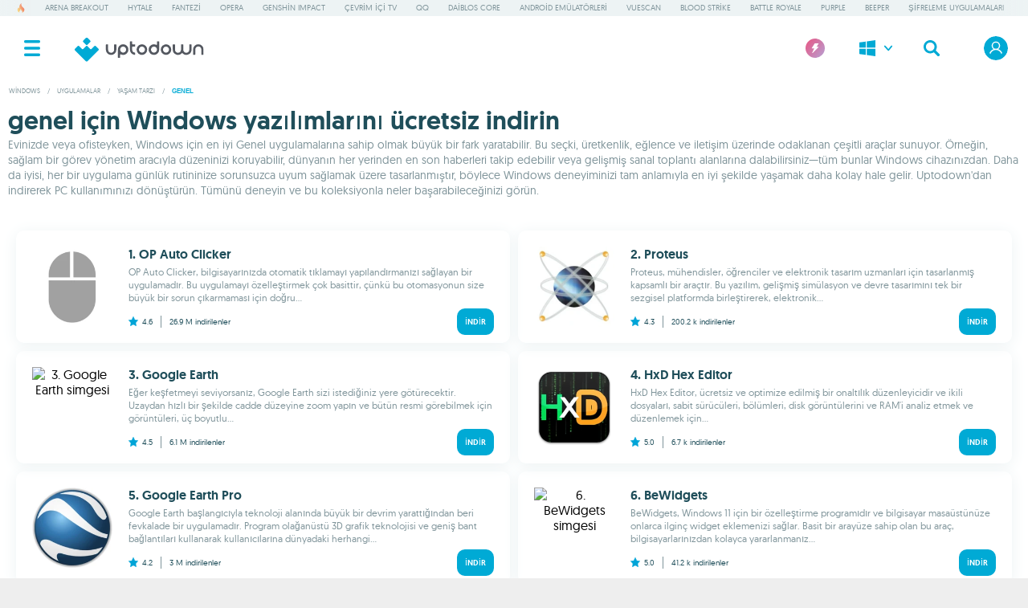

--- FILE ---
content_type: text/html;charset=UTF-8
request_url: https://tr.uptodown.com/windows/general-personal
body_size: 21867
content:
<!DOCTYPE html>
<html lang="tr">
<head>
<meta charset="utf-8" />
<meta name="viewport" content="width=device-width, initial-scale=1.0, shrink-to-fit=no" />
<title>genel için Windows yazılımlarını ücretsiz indirin | Uptodown</title>
<link rel="preconnect" href="https://img.utdstc.com">
<link rel="preconnect" href="https://stc.utdstc.com">
<link rel="preload" crossorigin="anonymous" href="https://stc.utdstc.com/fonts/geomanist-medium-webfont.woff2" as="font" type="font/woff2">
<link rel="preload" crossorigin="anonymous" href="https://stc.utdstc.com/fonts/geomanist-regular-webfont.woff2" as="font" type="font/woff2">
<link href="https://stc.utdstc.com/1768558614749/vendor.css" as="style">
<link rel="stylesheet" media="print" onload="this.media='all'" href="https://stc.utdstc.com/1768558614749/vendor.css">
<noscript><link rel="stylesheet" media="all" href="https://stc.utdstc.com/1768558614749/vendor.css"></noscript>
<link href="https://stc.utdstc.com/1768558614749/list.css" as="style">
<link rel="stylesheet" media="print" onload="this.media='all'" href="https://stc.utdstc.com/1768558614749/list.css">
<noscript><link rel="stylesheet" media="all" href="https://stc.utdstc.com/1768558614749/list.css"></noscript>
<script defer src="//geo.cookie-script.com/s/a52be48a31f50475bd697e1db8507f9d.js?country=no-is-li-gb-ch-br&state=ca&region=eu"></script>
<meta name="description" content="Windows için en sevdiğiniz Genel uygulamalarını indirerek üretken ve eğlenceli kalın. Bugün ücretsiz olarak deneyin!" />
<meta name="keywords" content="op auto clicker, proteus, google earth" />
<meta property="og:url" content="https://tr.uptodown.com/windows/general-personal"/>
<meta property="og:type" content="website"/>
<meta property="og:title" content="genel için Windows yazılımlarını ücretsiz indirin | Uptodown"/>
<meta property="og:description" content="Windows için en sevdiğiniz Genel uygulamalarını indirerek üretken ve eğlenceli kalın. Bugün ücretsiz olarak deneyin!"/>
<meta property="og:image" content="https://stc.utdstc.com/img/Uptodown-card-template-Facebook.png"/>
<meta name="theme-color" content="#fff"/>
<link rel="icon" type="image/png" href="https://stc.utdstc.com/favicon.png" sizes="192x192"/>
<link rel="alternate" hreflang="en" href="https://en.uptodown.com/windows/general-personal">
<link rel="alternate" hreflang="x-default" href="https://en.uptodown.com/windows/general-personal">
<link rel="alternate" hreflang="es" href="https://www.uptodown.com/windows/general-personal">
<link rel="alternate" hreflang="pt" href="https://br.uptodown.com/windows/general-personal">
<link rel="alternate" hreflang="de" href="https://de.uptodown.com/windows/general-personal">
<link rel="alternate" hreflang="fr" href="https://fr.uptodown.com/windows/general-personal">
<link rel="alternate" hreflang="it" href="https://it.uptodown.com/windows/general-personal">
<link rel="alternate" hreflang="zh" href="https://cn.uptodown.com/windows/general-personal">
<link rel="alternate" hreflang="ja" href="https://jp.uptodown.com/windows/general-personal">
<link rel="alternate" hreflang="ru" href="https://ru.uptodown.com/windows/general-personal">
<link rel="alternate" hreflang="ko" href="https://kr.uptodown.com/windows/general-personal">
<link rel="alternate" hreflang="id" href="https://id.uptodown.com/windows/general-personal">
<link rel="alternate" hreflang="ar" href="https://ar.uptodown.com/windows/general-personal">
<link rel="alternate" hreflang="th" href="https://th.uptodown.com/windows/general-personal">
<link rel="alternate" hreflang="tr" href="https://tr.uptodown.com/windows/general-personal">
<link rel="alternate" hreflang="hi" href="https://in.uptodown.com/windows/general-personal">
<link rel="alternate" hreflang="vi" href="https://vi.uptodown.com/windows/general-personal">
<link rel="alternate" hreflang="ro" href="https://ro.uptodown.com/windows/general-personal">
<link rel="canonical" href="https://tr.uptodown.com/windows/general-personal">
<meta name="domain" content="uptodown.com">
<meta name="gdpr" content="0"/>
<link rel="dns-prefetch" href="https://www.google-analytics.com">
<meta name="robots" content="index,follow" /><link rel="next" href="https://tr.uptodown.com/windows/general-personal/2"><meta name="author" content="Uptodown Technologies SL" />
<style>
.suggestion-list + .ad {
min-height: 100px;
padding-top: 0;
margin-bottom: 10px;
}
.ad + style + .breadcrumb.father {
padding-top: 0;
height: auto;
}
.top .filter {
margin: 0 10px 20px;
border-radius: 0;
}
.top .filter span {
font-size: 12px;
line-height: 16px;
color: #7F949A;
font-family: 'geomanistregular', sans-serif;
margin: 5px 0 0;
}
.top h2 {
font-family: 'geomanistmedium', sans-serif;
color: #1F4E5A;
font-size: 16px;
display: inline-block;
margin: 0 10px 10px;
}
.list.top .content {
padding: 10px;
}
.top:has(.list.top) .list.top .content .item {
height: 100%;
margin: 0 0 20px;
vertical-align: top;
width: 100%;
padding: 0;
white-space: normal;
line-height: 1.2;
clear: both;
position: relative;
display: grid;
grid-template-rows: auto auto auto;
grid-template-columns: 100px 1fr;
grid-column-gap: 10px;
grid-row-gap: 5px;
}
.list.top .content:has(.item.recommended) {
padding:0;
}
.list.top .content:has(.item.recommended) .item {
width: calc(100vw - 20px);
left: -10px;
}
#ar .list.top .content:has(.item.recommended) .item {
right: 0;
left:0;
margin: 10px 0 0;
}
.list.top .content .item.recommended {
background: #D9F7FF;
position: relative;
padding: 10px;
left: -10px;
width: calc(100vw - 20px);
}
#ar .list.top .content .item.recommended {
right: -10px;
left:0;
}
.list.top .content .item.recommended:before {
content: "UPTODOWN TAVSİYELERİ";
position: absolute;
display: block;
top: -10px;
right: 10px;
background: #FEC94F;
border-radius: 10px;
padding: 5px 10px;
font-size: 8px;
text-transform: uppercase;
}
#ar .list.top .content .item.recommended:before {
left: 10px;
right: auto;
}
.list.top .content .item figure {
grid-row-start: 1;
grid-column-start: 1;
grid-row-end: 5;
grid-column-end: 2;
}
.top:has(.list.top) .list.top .content .item figure img {
height: inherit;
width: inherit;
max-width: 100px;
max-height: 100px;
}
.list.top .content .item .name {
text-align: left;
}
.list.top .content .item .name h2 {
font-size: 16px;
text-align: left;
padding: 0;
margin: 0;
}
.list.top .content .item .stats {
display: flex;
font-family: 'geomanistregular', sans-serif;
font-size: 10px;
padding: 0;
color: #1F4E5A;
align-items: baseline;
}
.list.top .content .item .stats img {
margin-right: 5px;
top:2px;
position: relative;
}
.list.top .content .item .stats .dwstat img {
filter: invert(88%) sepia(0) saturate(326%) hue-rotate(152deg) brightness(99%) contrast(88%);
}
.list.top .content .item .stats img.active {
filter: brightness(0) saturate(100%) invert(63%) sepia(64%) saturate(6292%) hue-rotate(164deg) brightness(98%) contrast(105%);
}
.list.top .content .item .stats div {
border-left: 1px solid #7F949A;
padding: 0 10px;
margin-left: 10px;
direction: ltr;
line-height: 15px;
height: 15px;
flex-grow: 1;
text-align: left;
}
#ar .list.top .content .item .stats div {
padding: 0 10px;
margin-left: 10px;
direction: ltr;
line-height: 15px;
height: 15px;
flex-grow: 1;
text-align: right;
}
.list.top .content .item .stats div:empty {
border:0;
}
.list.top .content .item .description-max {
font-family: 'geomanistregular', sans-serif;
color: #7F949A;
font-size: 12px;
font-weight: 300;
margin-top: 0;
text-align: left;
line-height: 16px;
word-break: break-word;
}
.list.top .content .item .stats button {
font-family: 'geomanistmedium', sans-serif;
display: block;
padding: 10px;
background: #00AAD5;
color: white;
font-size: 10px;
border-radius: 10px;
text-align: center;
float: none;
border: 0;
text-transform: uppercase;
margin-left: auto;
}
.list.top .content .item .stats button:lang(ar) {
margin-right: auto;
margin-left: 0;
}
.top:has(.list.top) .list .item {
display: grid;
grid-template-rows: min-content min-content;
grid-template-columns: 40px 1fr;
grid-column-gap: 10px;
grid-row-gap: 2px;
margin: 0;
min-height: auto;
}
.top:not(:has(.list.top)) .list .item {
margin: 0;
}
.top:not(:has(.list.top)) .list .item img {
max-width: 100px;
max-height: 100px;
}
.item-row .content {
width: 100%;
height: auto;
box-sizing: border-box;
overflow-x: auto;
overflow-y: hidden;
margin: 0;
white-space: nowrap;
-webkit-overflow-scrolling: touch;
display: inline-flex;
position: relative;
}
.item {
min-width: 100px;
width: 100px;
height: 100%;
position: relative;
vertical-align: top;
margin: 10px 10px 10px 0;
white-space: normal;
line-height: 1.2;
}
.item figure {
width: auto;
height: 100px;
margin-bottom: 10px;
text-align: center;
cursor: pointer;
}
.item figure img {
max-height: 100px;
max-width: 100px;
width: auto;
height: auto;
border-radius: 10px;
}
.item div.name {
font-family: 'geomanistmedium', sans-serif;
color: #1F4E5A;
font-size: 12px;
word-break: break-word;
display: -webkit-box;
-webkit-line-clamp: 3;
-webkit-box-orient: vertical;
overflow: hidden;
text-align: center;
}
.item div.description {
font-family: 'geomanistregular', sans-serif;
color: #7F949A;
font-size: 12px;
margin-top: 5px;
display: -webkit-box;
-webkit-line-clamp: 3;
-webkit-box-orient: vertical;
overflow: hidden;
text-align: center;
}
.item > img {
position: absolute;
top: 0;
right: auto;
bottom: auto;
left: -1px;
z-index: 1;
}
.item-row .more {
font-family: 'geomanistregular', sans-serif;
color: #333333;
font-size: 12px;
font-weight: 400;
padding: 0 30px 10px;
-webkit-appearance: none;
border: 0;
z-index: 1;
position: relative;
background: transparent;
float: right;
cursor: pointer;
}
.top:has(.list.top) .list.top .content:has(.item.recommended) .item {
width: 100%;
left: 0;
padding: 10px 10px 0;
}
.top:has(.list.top) .list.top .content .item.recommended {
width: 100%;
left: 0;
padding: 10px !important;
margin-top: 10px;
}
#ar .top:has(.list.top) .list.top .content:has(.item.recommended) .item {
right: 0;
}
/* */
.container {
display: flex;
flex-direction: column;
gap: 10px;
width: 100%;
max-width: 100%;
padding: 0 10px 20px;
box-sizing: border-box;
}
.title-floating {
display: flex;
gap: 20px;
width: 100%;
}
.frame {
display: flex;
flex-direction: column;
gap: 10px;
}
.item-row:not(.gallery) .buttons {
display:none;
}
.title {
display: flex;
flex-direction: column;
justify-content: center;
width: 100%;
font-family: 'geomanistmedium', sans-serif;
color: #1F4E5A;
font-size: 32px;
line-height: normal;
}
.title p {
margin: 0;
}
.group {
position: relative;
display: grid;
grid-template-columns: 1fr 29px;
grid-template-rows: max-content;
line-height: 0;
gap: 5px;
}
.avatar {
grid-area: 1 / 1;
position: relative;
width: 40px;
height: 40px;
border-radius: 10px;
overflow: hidden;
}
.avatar img {
position: absolute;
inset: 0;
width: 100%;
height: 100%;
object-fit: cover;
object-position: 50% 50%;
border-radius: 10px;
pointer-events: none;
}
.creator-info {
grid-area: 1 / 1;
display: flex;
flex-direction: column;
justify-content: center;
position: relative;
margin-left: 50px;
margin-top: 10px;
transform: translateY(-50%);
width: auto;
height: 20px;
font-family: 'geomanistregular', sans-serif;
color: #000000;
font-size: 12px;
line-height: 16px;
}
.creator-info p {
margin: 0;
color: #1f4e5a;
}
.creator-name {
font-family: 'geomanistmedium', sans-serif;
}
.stats-info {
grid-area: 1 / 1;
display: flex;
flex-direction: column;
justify-content: center;
position: relative;
margin-left: 50px;
margin-top: 30px;
transform: translateY(-50%);
width: auto;
height: 20px;
font-family: 'geomanistmedium', sans-serif;
color: #7f949a;
font-size: 12px;
line-height: 16px;
}
#ar .creator-info {
margin: 10px 50px 0 0;
}
#ar .stats-info {
margin: 30px 50px 0 0;
}
.stats-info p {
margin: 0;
}
.app-count {
font-family: 'geomanistmedium', sans-serif;
}
.last-update {
font-family: 'geomanistregular', sans-serif;
}
.share {
align-content: center;
}
.share button {
background: transparent;
border-radius: 5px;
aspect-ratio: 1 / 1;
border: 1px solid #00AAD5;
display: flex;
justify-content: center;
align-items: center;
}
.description {
display: flex;
flex-direction: column;
justify-content: center;
width: 100%;
min-width: 100%;
font-family: 'geomanistregular', sans-serif;
color: #7F949A;
font-size: 12px;
line-height: 16px;
}
.description p {
margin: 0;
}
@media (min-width: 1396px) {
.container {
padding: 0 20px 20px;
}
.description {
font-size: 18px;
line-height: 1.4;
}
}
@media (prefers-color-scheme: dark) {
.title, .creator-name {
color: white;
}
.creator-info p {
color: #7F949A;
}
}
@media (max-width: 360px) {
.top:has(.list.top) .list.top .content .item {
grid-template-columns: 50px 1fr;
}
.top:has(.list.top) .list.top .content .item figure img {
max-height: 50px;
max-width: 50px;
}
.top:has(.list.top) .list.top .content .item .stats button:lang(ru) {
font-size: 8px;
}
}
.title-row .title h2 {
margin-left: 0;
}
#ar .title-row .title h2 {
margin-right: 0;
}
@media (max-width: 450px) {
.list.top .content .item .stats .dwstat {
display: none;
}
}
@media (min-width: 767px) {
.top:has(.list.top) .list.top .content {
grid-template-columns: 1fr;
margin: 0;
}
.top:has(.list.top) .list.top .content .item {
flex-basis: 577px;
flex-grow: 1;
grid-template-columns: 100px 1fr;
grid-column-gap: 20px;
grid-row-gap: 10px;
margin: 0;
box-shadow: 0 3px 20px 0 #EDF3F4;
border-radius: 10px;
padding: 20px 20px 0;
min-height: 140px;
}
.top:has(.list.top) .list .item {
display: grid;
grid-template-rows: min-content min-content;
grid-template-columns: 100px 1fr;
grid-column-gap: 10px;
grid-row-gap: 2px;
margin: 0;
}
#ar .list.top .content .item .stats .dwstat {
display: flex;
gap: 5px;
flex-direction: row-reverse;
}
.list.top .content:has(.item.recommended) {
padding: 10px;
}
.top:has(.list.top) .list.top .content:has(.item.recommended) .item {
padding: 20px 20px 0 !important;
margin-top: 0;
}
}
@media (min-width: 1396px) {
.content.top {
padding-top: 0;
}
.list.top .content:has(.item.recommended) {
padding: 20px;
}
.top:has(.list.top) .list.top .content .item.recommended {
margin-top:0;
}
#ar .list.top .content:has(.item.recommended) .item {
right:0;
margin: 10px 0 0 0;
}
.filter {
margin: 0;
}
.top h2 {
padding: 20px 20px 0;
}
.top .filter {
margin: 10px 20px 20px;
}
.top .filter span {
margin: 5px 0 0;
font-size: 14px;
}
.list.top .content {
padding: 20px 20px 20px;
justify-content: space-between;
display: inline-flex;
margin: 0;
}
.top:has(.list.top) .list.top .content .item {
flex-basis: 577px;
flex-grow: 1;
grid-template-columns: 180px 1fr;
grid-column-gap: 20px;
grid-row-gap: 10px;
margin: 0;
box-shadow: 0 3px 20px 0 #EDF3F4;
border-radius: 10px;
padding: 20px 20px 0;
min-height: 220px;
}
#ar .list.top .content .item {
margin-left: 0px;
}
#ar .list.top .content .item:nth-child(even) {
margin-left: 0;
}
.list.top .content .item.recommended:before {
font-size: 10px;
}
.list.top .content .item:nth-child(even) {
margin-right: 0;
}
.top:has(.list.top) .list.top .content .item figure {
height: 180px;
margin-bottom: 0;
}
.top:has(.list.top) .list.top .content .item figure img {
width: 180px;
height: inherit;
max-width: 180px;
max-height: 180px;
}
.list.top .content .item .name h2 {
font-size: 22px;
}
.list.top .content .item .stats {
font-size: 15px;
}
.list.top .content .item .stats div {
padding: 0 15px;
margin-left: 15px;
width: auto;
line-height: 19px;
height: 19px;
}
.list.top .content .item .stats img {
transform: scale(1.2);
top: 0;
margin-right: 10px;
}
.list.top .content .item .description-max {
font-size: 16px;
line-height: 22px;
}
.list.top .content .item .description-max button {
margin: 10px 0 0;
font-size: 12px;
padding: 15px 20px 13px;
}
.list.top .content .item .stats button {
font-size: 12px;
padding: 15px 20px;
max-width: 160px;
}
.top .list .item {
grid-template-columns: 100px 1fr;
}
.suggestion-list + .ad {
padding-top: 10px;
}
.item-row {
max-width: 1396px;
margin: auto;
}
.item-row .content {
display: flex;
flex-wrap: wrap;
padding: 10px 0 20px 20px;
}
.item {
margin-right: 22px;
}
.list.top .content .item .description-max button {
margin: 30px 0 0;
}
}
@media (min-width: 767px) and (prefers-color-scheme: dark){
.top:has(.list.top) .list.top .content .item {
box-shadow: 0 3px 20px 0 #2a4e57;
}
}
@media (prefers-color-scheme: dark) {
.list.top .content .item.recommended {background: #1F4E5A;}
.item div.name {color: white;}
.item div.description, .list.top .content .item .description-max {color: #cddce0;}
.item figure img, .item-row .more, .top h2 {color: white;}
.top .ornament {filter: brightness(0) saturate(100%) invert(11%) sepia(0%) saturate(27%) hue-rotate(175deg) brightness(103%) contrast(77%);}
.list.top .content .item .stats {color: white;}
.list.top .content .item .stats img {filter: brightness(0) saturate(100%) invert(83%) sepia(7%) saturate(681%) hue-rotate(144deg) brightness(88%)
contrast(94%) opacity(0.3);}
}
.suggestion-list + .ad {
min-height: 100px;
padding-top: 0;
margin-bottom: 10px;
}
.ad + style + .breadcrumb.father {
padding-top: 0;
height: auto;
}
.container {
display: flex;
flex-direction: column;
gap: 10px;
width: 100%;
max-width: 100%;
padding: 0 10px 20px;
box-sizing: border-box;
}
.title-floating {
display: flex;
gap: 20px;
width: 100%;
}
.frame {
display: flex;
flex-direction: column;
gap: 10px;
}
.title {
display: flex;
flex-direction: column;
justify-content: center;
width: 100%;
font-family: 'geomanistmedium', sans-serif;
color: #1f4e5a;
font-size: 32px;
line-height: normal;
}
.title p {
margin: 0;
}
.group {
position: relative;
display: grid;
grid-template-columns: 1fr 29px;
grid-template-rows: max-content;
line-height: 0;
gap: 5px;
}
.avatar {
grid-area: 1 / 1;
position: relative;
width: 40px;
height: 40px;
border-radius: 10px;
overflow: hidden;
}
.avatar img {
position: absolute;
inset: 0;
width: 100%;
height: 100%;
object-fit: cover;
object-position: 50% 50%;
border-radius: 10px;
pointer-events: none;
}
.creator-info {
grid-area: 1 / 1;
display: flex;
flex-direction: column;
justify-content: center;
position: relative;
margin-left: 50px;
margin-top: 10px;
transform: translateY(-50%);
width: auto;
height: 20px;
font-family: 'geomanistregular', sans-serif;
color: #000000;
font-size: 12px;
line-height: 16px;
}
.creator-info p {
margin: 0;
color: #1f4e5a;
}
.creator-name {
font-family: 'geomanistmedium', sans-serif;
background: transparent;
border: 0;
padding: 0;
font-size: 12px;
}
.stats-info {
grid-area: 1 / 1;
display: flex;
flex-direction: column;
justify-content: center;
position: relative;
margin-left: 50px;
margin-top: 30px;
transform: translateY(-50%);
width: auto;
height: 20px;
font-family: 'geomanistmedium', sans-serif;
color: #7f949a;
font-size: 12px;
line-height: 12px;
}
#ar .creator-info {
margin: 10px 50px 0 0;
}
#ar .stats-info {
margin: 30px 50px 0 0;
}
.stats-info p {
margin: 0;
}
.app-count {
font-family: 'geomanistmedium', sans-serif;
}
.last-update {
font-family: 'geomanistregular', sans-serif;
}
.share {
align-content: center;
}
.share button {
background: transparent;
border-radius: 5px;
aspect-ratio: 1 / 1;
border: 1px solid #00aad5;
display: flex;
justify-content: center;
align-items: center;
}
.description {
display: flex;
flex-direction: column;
justify-content: center;
width: 100%;
min-width: 100%;
font-family: 'geomanistregular', sans-serif;
color: #7f949a;
font-size: 12px;
line-height: 16px;
}
.description p {
margin: 0;
}
.description a {
color: #00aad5;
}
.description a:hover {
text-decoration: underline;
}
@media (min-width: 1396px) {
.container {
padding: 0 20px 20px;
}
.description {
font-size: 18px;
line-height: 1.4;
}
}
@media (prefers-color-scheme: dark) {
.title,
.creator-name {
color: white;
}
.creator-info p {
color: #7f949a;
}
.description {
color: #7f949a;
}
}
.item {
min-width: 100px;
width: 100%;
height: 100%;
position: relative;
vertical-align: top;
white-space: normal;
line-height: 1.2;
text-align: center;
}
.item figure {
width: auto;
height: 100px;
margin-bottom: 10px;
text-align: center;
cursor: pointer;
}
.item figure img {
max-height: 100px;
max-width: 100px;
width: auto;
height: auto;
border-radius: 10px;
}
.item div.name {
font-family: 'geomanistmedium', sans-serif;
color: #1f4e5a;
font-size: 14px;
word-break: break-word;
display: -webkit-box;
-webkit-line-clamp: 2;
-webkit-box-orient: vertical;
overflow: hidden;
}
.item div.description {
font-family: 'geomanistregular', sans-serif;
color: #7f949a;
font-size: 12px;
margin-top: 5px;
display: -webkit-box;
-webkit-line-clamp: 3;
-webkit-box-orient: vertical;
overflow: hidden;
}
.item > img {
position: absolute;
top: 0;
right: auto;
bottom: auto;
left: -1px;
z-index: 1;
}
.item-row .more {
font-family: 'geomanistregular', sans-serif;
color: #333333;
font-size: 12px;
font-weight: 400;
padding: 0 30px 10px;
-webkit-appearance: none;
border: 0;
z-index: 1;
position: relative;
background: transparent;
float: right;
cursor: pointer;
}
@media (min-width: 1024px) {
.content.list {
padding-top: 0;
}
.description {
font-size: 14px;
line-height: 1.4;
}
}
@media (min-width: 1396px) {
.suggestion-list + .ad {
padding-top: 10px;
}
.item-row {
max-width: 1396px;
margin: auto;
}
.item-row .content {
display: flex;
flex-wrap: wrap;
padding: 0 0 20px 20px;
}
.item {
margin-right: 12px;
}
}
@media (prefers-color-scheme: dark) {
.item div.name {
color: #fff;
}
.item div.description {
color: #cddce0;
}
.item figure img {
color: white;
}
.item-row .more {
color: white;
}
.title {
color: white;
}
}
.list .content {
display: inline-flex;
flex-wrap: wrap;
padding: 10px 10px 0 10px;
justify-content: space-around;
gap: 0;
}
.list .item {
display: grid;
grid-template-rows: min-content min-content;
grid-template-columns: 100px 1fr;
grid-column-gap: 10px;
grid-row-gap: 2px;
min-height: 114px;
}
.list .item figure {
grid-row-start: 1;
grid-column-start: 1;
grid-row-end: 5;
height: auto;
}
.top:has(.list.top) .list .item figure img {
max-width: 40px;
max-height: 40px;
}
.top:has(.list.top) .list .item div.name {
font-size: 12px;
}
.item div.name,
.item div.description {
text-align: left;
margin: 0;
}
.item div.name {
font-size: 16px;
}
.item-row.categories .content {
display: flex;
overflow-x: auto;
overflow-y: hidden;
margin: 0;
white-space: nowrap;
-webkit-overflow-scrolling: touch;
}
@media (min-width: 1024px) {
.item-row.categories .content {
flex-wrap: wrap;
height: fit-content;
}
}
.item-row.categories .content .item {
width: fit-content;
}
.item-row.categories .buttons {
display: none;
}
@media (min-width: 767px) {
.list .content {
display: grid;
grid-template-columns: 1fr 1fr;
margin: 10px;
padding: 0;
gap: 10px;
}
.list .item {
display: grid;
grid-template-rows: min-content min-content;
grid-template-columns: 100px 1fr;
grid-column-gap: 20px;
grid-row-gap: 5px;
width: 100%;
box-shadow: 0 3px 20px 0 #edf3f4;
border-radius: 10px;
padding: 20px 20px 0;
box-sizing: border-box;
margin: 0;
height: 140px;
}
.top:has(.list.top) .list .item figure img {
max-width: fit-content;
max-height: fit-content;
}
.top:has(.list.top) .list .item div.name {
font-size: 16px;
}
}
@media (min-width: 1396px) {
.container {
padding: 0 20px 20px;
}
.list .content {
grid-template-columns: 1fr 1fr 1fr;
margin: 20px;
}
.list .item figure img,
.top .list .item figure img {
max-width: 100px;
max-height: 100px;
}
.item div.name {
font-size: 18px;
}
.top:has(.list.top) .list .item div.name {
font-size: 18px;
}
.item div.description {
margin: 0;
font-size: 16px;
height: fit-content;
}
.categories h2 {
padding: 20px 0 0;
}
.item-row.categories .content .item {
width: fit-content;
}
}
@media (min-width: 767px) and (prefers-color-scheme: dark) {
.list .item {
box-shadow: 0 3px 20px 0 #2a4e57;
}
}
.sharePanel {
display: flex;
flex-direction: row;
gap: 10px;
padding: 12px;
}
.sharePanel button {
display: flex;
align-items: center;
justify-content: center;
padding: 10px;
border: 1px solid rgba(255, 255, 255, 0.1);
border-radius: 6px;
cursor: pointer;
transition: all 0.2s ease;
width: 44px;
height: 44px;
flex-shrink: 0;
}
#share-x {
background: #000;
}
#share-x:hover {
background: #1a1a1a;
transform: translateY(-2px);
border-color: rgba(255, 255, 255, 0.2);
}
#share-x svg,
#share-x svg * {
fill: #fff !important;
}
#share-reddit {
background: #ff4500;
}
#share-reddit:hover {
background: #ff5722;
transform: translateY(-2px);
border-color: rgba(255, 255, 255, 0.2);
}
#share-reddit svg,
#share-reddit svg * {
fill: #fff !important;
}
#share-copy {
background: #00aad5;
}
#share-copy:hover {
background: #0099c2;
transform: translateY(-2px);
border-color: rgba(255, 255, 255, 0.2);
}
#share-copy svg,
#share-copy svg * {
fill: #fff !important;
}
.sharePanel button svg {
width: 20px;
height: 20px;
flex-shrink: 0;
}
@font-face {
font-family: 'geomanistmedium';
src: url('https://stc.utdstc.com/fonts/geomanist-medium-webfont.woff2') format('woff2');
font-weight: 500;
font-style: normal;
font-display: swap;
}
@font-face {
font-family: 'geomanistregular';
src: url('https://stc.utdstc.com/fonts/geomanist-regular-webfont.woff2') format('woff2');
font-weight: 400;
font-style: normal;
font-display: swap;
}
a,
abbr,
acronym,
address,
applet,
aside,
audio,
b,
big,
blockquote,
body,
canvas,
caption,
center,
cite,
code,
dd,
del,
details,
dfn,
dl,
dt,
em,
embed,
fieldset,
figcaption,
figure,
form,
h1,
h2,
h3,
h4,
h5,
h6,
header,
hgroup,
html,
iframe,
img,
ins,
kbd,
label,
legend,
li,
mark,
menu,
nav,
object,
ol,
output,
p,
pre,
q,
ruby,
s,
samp,
section,
small,
span,
strike,
strong,
sub,
summary,
sup,
table,
tbody,
td,
tfoot,
th,
thead,
time,
tr,
tt,
u,
ul,
var,
video {
margin: 0;
padding: 0;
border: 0;
font-size: 100%;
font-family: inherit;
vertical-align: baseline;
text-rendering: geometricPrecision;
}
html {
overflow-y: scroll;
}
body > .content {
max-width: 1396px;
min-height: 1000px;
margin: auto;
background: white;
position: relative;
}
a {
text-decoration: none;
color: inherit;
cursor: pointer;
}
.hidden {
display: none;
}
section {
position: relative;
overflow: hidden;
}
section .content {
padding: 0 10px 10px;
clear: both;
}
section .title-row {
display: flex;
align-items: center;
justify-content: flex-start;
padding: 10px;
}
section .title {
font-family: 'geomanistmedium', sans-serif;
color: #1f4e5a;
font-size: 16px;
}
section .title:lang(ja),
section .title:lang(hi),
section .title:lang(zh),
section .title:lang(th),
section .title:lang(ru),
section .title:lang(ko),
section .title:lang(ar),
section .title:lang(vi),
section .title:lang(ro),
section .title:lang(tr),
nav ul:lang(ja),
nav ul:lang(hi),
nav ul:lang(zh),
nav ul:lang(th),
nav ul:lang(ru),
nav ul:lang(ko),
nav ul:lang(ar),
nav ul:lang(vi),
nav ul:lang(ro),
nav ul:lang(tr) {
font-weight: 600;
font-family: sans-serif;
}
section .title-row + span {
font-family: 'geomanistregular', sans-serif;
color: #1f4e5a;
font-size: 14px;
padding: 0 10px 0;
display: block;
line-height: 20px;
margin-bottom: 20px;
}
section .title + .more {
padding: 0 10px 0;
}
section .title + .more img {
line-height: 1;
display: block;
}
header {
display: flex;
position: sticky;
top: 0;
height: 50px;
width: 100%;
z-index: 4;
background: white;
justify-content: space-between;
}
header div,
header a {
-ms-flex-align: center;
align-items: center;
display: -ms-flexbox;
display: inline-flex;
-ms-flex-pack: center;
justify-content: center;
cursor: pointer;
}
header .menu-button {
height: 50px;
width: 50px;
}
header .menu-button img {
position: relative;
z-index: -1;
height: 20px;
}
header .search,
header .login {
height: 50px;
width: 50px;
}
header .login img {
box-sizing: border-box;
aspect-ratio: 1/1;
border-radius: 50%;
position: relative;
}
header .login {
position: relative;
}
header .login .icon {
width: 30px;
height: 30px;
}
header .login .icon.turbo {
border: 2px solid #e06290;
box-shadow: 0 2px 5px 1px #b99ccf90;
}
header .login .notification-badge {
position: absolute;
top: 50%;
left: 50%;
margin-top: -15px;
margin-left: 5px;
width: 10px;
height: 10px;
background-color: #d52b00;
border-radius: 50%;
border: 2px solid white;
pointer-events: none;
box-shadow: 0 2px 5px 1px rgba(185, 156, 207, 0.5647058824);
}
header > img {
display: none;
cursor: pointer;
}
header .turbo-link {
width: 50px;
}
header .turbo-link img {
width: 24px;
height: 24px;
}
.change-platform {
display: none;
}
.nav-main,
.shadow {
transition: all 0.5s cubic-bezier(0.165, 0.84, 0.44, 1);
transition-timing-function: cubic-bezier(0.165, 0.84, 0.44, 1);
}
.nav-main {
position: fixed;
top: 0;
right: 0;
bottom: 0;
left: -256px;
width: 256px;
height: auto;
z-index: 8;
background: white;
overflow: auto;
}
.ad.text div + div,
.suggestion-list + .ad,
.info + .ad {
min-height: 250px;
}
.list .ad div + div + div,
.search .ad div + div + div {
min-height: 0;
}
.ad .title {
font-family: 'geomanistregular', sans-serif;
font-size: 9px;
text-transform: uppercase;
text-align: center;
color: #757575;
align-self: end;
grid-auto-rows: min-content;
}
.select-platform {
display: none;
}
@media (min-width: 1024px) {
section .title-row {
padding: 10px;
}
section .title {
font-size: 18px;
}
section .content {
padding: 0 10px 15px;
}
section .title-row + span {
padding: 0 20px 10px;
}
header {
max-width: 1396px;
margin: auto;
left: 0;
right: 0;
position: relative;
height: 80px;
}
header .menu-button,
header .search,
header .login {
width: 80px;
height: 80px;
}
.select-platform {
width: 80px;
height: fit-content;
background: white;
position: absolute;
z-index: 2;
right: 180px;
border-radius: 0 0 5px 5px;
box-shadow: 0 4px 4px 4px rgba(0, 0, 0, 0.05);
display: none;
}
.select-platform img {
padding: 20px 30px;
filter: brightness(0) saturate(100%) invert(58%) sepia(81%) saturate(3812%) hue-rotate(158deg) brightness(95%)
contrast(101%);
}
.select-platform img:first-child {
filter: brightness(0) saturate(100%) invert(100%) sepia(100%) saturate(0%) hue-rotate(232deg) brightness(101%)
contrast(102%);
z-index: 1;
padding: 30px;
}
.select-platform:after {
content: '';
width: 80px;
height: 80px;
background: #00aad5;
position: absolute;
top: 0;
left: 0;
z-index: 0;
}
.select-platform img:hover {
box-shadow: inset 0 0 0 3px #00aad5;
}
.select-platform img:first-child:hover {
box-shadow: none;
}
.ad .ad,
.ad.text div + div,
.ad div + div,
.suggestion-list + .ad {
min-height: 100px;
}
.list .ad div + div,
.search .ad div + div {
min-height: 100px;
}
}
body {
background: #eeeeee;
font-family: 'geomanistregular', Tahoma, sans-serif;
margin: 0;
}
.panel {
overflow: auto;
position: fixed;
top: 0;
right: -100%;
bottom: 0;
left: auto;
width: 100%;
height: auto;
z-index: 8;
}
.nav-main {
position: fixed;
top: 0;
right: 0;
bottom: 0;
left: -1056px;
width: 256px;
height: auto;
z-index: 8;
background: white;
overflow: auto;
}
header .logo {
margin: 0 auto 0 0;
}
header .logo img {
height: 20px;
left: -20px;
top: 2px;
position: relative;
}
section .title + .more img {
height: fit-content;
transform: scale(0.5);
}
@media (min-width: 767px) {
.panel {
position: fixed;
top: 0;
right: -520px;
bottom: 0;
left: auto;
width: 520px;
height: auto;
}
}
@media (min-width: 1024px) {
.select-platform.show {
display: grid;
margin-right: -20px;
}
.change-platform {
transform: rotate(90deg);
display: block;
position: absolute;
right: 154px;
top: 0;
padding-bottom: 50px;
padding-top: 20px;
}
header .logo img {
height: 20px;
left: 0;
width: auto;
}
header > img {
display: block;
filter: brightness(0) saturate(100%) invert(58%) sepia(81%) saturate(3812%) hue-rotate(158deg) brightness(95%)
contrast(101%);
padding: 30px;
margin-right: 0;
}
header .turbo-link {
margin-left: auto;
}
header .logo {
transform: scale(1.5);
margin-left: 0;
margin-right: auto;
height: 57px;
padding-top: 10px;
width: 108px;
justify-content: flex-start;
position: relative;
left: 40px;
}
}
@media (min-width: 1396px) {
header .logo {
margin-left: auto;
margin-right: -126px;
}
header:not(:has(.turbo-link)) .logo {
margin-right: 408px;
margin-left: auto;
left: inherit;
}
section .title-row {
padding: 10px 20px 20px;
}
}
@media (prefers-color-scheme: dark) {
body {
background: #09191d;
}
body > .content {
background: #0f292f;
}
header {
background: #0f292f;
}
.select-platform {
background: #333333;
}
section .title {
color: white;
}
section .title-row + span {
color: #cddce0;
}
.nav-main {
background: #1f4e5a;
}
.ad .title {
color: #ccc;
}
section .title + span {
color: #ccc;
}
.panel {
background: #102c33;
}
}
.breadcrumb {
font-family: 'geomanistregular', sans-serif;
display: inline-block;
width: auto;
box-sizing: border-box;
}
.breadcrumb.father::-webkit-scrollbar {
display: none;
}
.breadcrumb a,
.breadcrumb button {
margin-bottom: 5px;
display: inline-block;
}
.breadcrumb button {
background: none;
border: none;
font: inherit;
color: inherit;
padding: 0;
text-transform: uppercase;
}
.breadcrumb span {
color: #7f949a;
padding: 3px 0;
font-size: 8px;
text-transform: uppercase;
margin: 1px;
}
.breadcrumb .path_separator {
padding: 0 3px;
line-height: 22px;
}
.breadcrumb > span:not(.path_separator) {
font-family: 'geomanistmedium', sans-serif;
color: #00aad5;
}
.breadcrumb > span:not(.path_separator):lang(ja),
.breadcrumb > span:not(.path_separator):lang(hi),
.breadcrumb > span:not(.path_separator):lang(zh) {
font-weight: 600;
font-family: sans-serif;
}
.breadcrumb > span:not(.path_separator):lang(th),
.breadcrumb > span:not(.path_separator):lang(ru),
.breadcrumb > span:not(.path_separator):lang(ko),
.breadcrumb > span:not(.path_separator):lang(ar),
.breadcrumb > span:not(.path_separator):lang(vi) {
font-weight: 600;
font-family: sans-serif;
}
.breadcrumb > span:not(.path_separator):lang(ro),
.breadcrumb > span:not(.path_separator):lang(tr) {
font-weight: 600;
font-family: sans-serif;
}
.breadcrumb span:lang(th) {
font-size: 12px;
}
@media (prefers-color-scheme: dark) {
.breadcrumb span {
}
.breadcrumb > span:not(.path_separator) {
color: white;
}
}
.breadcrumb.father {
height: fit-content;
padding: 0 0 0 10px;
overflow-x: auto;
overflow-y: hidden;
white-space: nowrap;
width: 100%;
-webkit-overflow-scrolling: touch;
position: relative;
z-index: 1;
}
@media (min-width: 1024px) {
.breadcrumb.father {
padding: 0 10px;
}
}
@media (min-width: 1396px) {
.breadcrumb.father {
padding-top: 0;
padding-left: 20px;
height: auto;
}
}
.hotlinks {
position: relative;
z-index: 5;
display: flex;
align-items: center;
background: #edf3f4;
}
.hotlinks .arrow {
display: none;
width: 10px;
height: 20px;
z-index: 3;
top: 0;
padding: 0 5px;
cursor: pointer;
position: absolute;
}
.hotlinks .arrow.left {
left: 0;
transform: rotate(180deg);
}
.hotlinks .right {
right: 0;
}
.hotlinks ul {
font-family: 'geomanistregular', sans-serif;
z-index: 2;
box-sizing: border-box;
overflow-x: auto;
overflow-y: hidden;
padding: 0 10px;
margin: 0;
white-space: nowrap;
flex-grow: 1;
scrollbar-width: none;
-ms-overflow-style: none;
}
.hotlinks ul::-webkit-scrollbar {
display: none;
}
.hotlinks ul li {
font-size: 8px;
display: inline-block;
margin: 0 10px 0 0;
vertical-align: top;
cursor: pointer;
text-transform: uppercase;
color: #7f949a;
line-height: 20px;
}
.hotlinks ul li img {
margin: 0;
vertical-align: sub;
}
@media (min-width: 1024px) {
.hotlinks ul {
width: calc(100% - 40px);
margin: auto;
}
.hotlinks ul:before {
content: '';
width: 40px;
height: 100%;
display: block;
position: absolute;
top: 0;
left: 0;
background: linear-gradient(90deg, rgba(237, 243, 244, 1) 0%, rgba(237, 243, 244, 0) 100%);
z-index: 2;
}
.hotlinks ul:after {
content: '';
width: 40px;
height: 100%;
display: block;
position: absolute;
right: 0;
top: 0;
background: linear-gradient(90deg, rgba(237, 243, 244, 0) 0%, rgba(237, 243, 244, 1) 100%);
z-index: 2;
}
.hotlinks ul li {
font-size: 10px;
margin: 0 10px;
}
.hotlinks:hover .arrow {
display: block;
}
}
@media (prefers-color-scheme: dark) {
.hotlinks {
background: #1f4e5a;
}
.hotlinks ul:before {
background: linear-gradient(90deg, rgba(31, 78, 90, 1) 0%, rgba(31, 78, 90, 0) 100%);
}
.hotlinks ul:after {
background: linear-gradient(90deg, rgba(31, 78, 90, 0) 0%, rgba(31, 78, 90, 1) 100%);
}
.hotlinks ul li a {
color: #cddce0;
}
}
.filter {
position: relative;
overflow: hidden;
color: #1f4e5a;
margin: 0 0 0 10px;
}
#ar .filter {
margin: 0;
}
.filter p {
font-size: 14px;
padding-left: 10px;
color: #757575;
}
.filter h1 {
font-family: 'geomanistmedium', sans-serif;
font-size: 18px;
margin: 0 20px;
line-height: 1;
}
.filter h1:lang(ja),
.filter h1:lang(hi),
.filter h1:lang(zh),
.filter h1:lang(th),
.filter h1:lang(ru),
.filter h1:lang(ko),
.filter h1:lang(ar),
.filter h1:lang(vi),
.filter h1:lang(ro),
.filter h1:lang(tr) {
font-weight: 600;
font-family: sans-serif;
}
.filter h1 + span,
.filter span {
margin: 0 0 20px;
padding: 0 10px;
display: block;
font-family: 'geomanistregular', sans-serif;
color: #7f949a;
font-size: 12px;
font-weight: 300;
}
.filter h1 + span {
margin: 5px 0 0;
padding: 0 10px 0 20px;
}
.filter span a {
color: #00aad5;
cursor: pointer;
font-family: 'geomanistmedium', sans-serif;
text-decoration: underline;
}
.filter input {
font-family: 'geomanistregular', sans-serif;
font-size: 30px;
padding: 0 10px 10px;
font-weight: 700;
position: relative;
z-index: 1;
background: transparent;
border: 0;
}
.filter ul {
display: flex;
padding-left: 0;
overflow-x: auto;
overflow-y: hidden;
-webkit-overflow-scrolling: touch;
}
#ar .filter ul {
padding: 0;
}
.filter ul li {
padding: 15px;
font-size: 12px;
}
.filter ul li.active {
background: #00aad5;
color: white;
}
.filter .options li div {
font-size: 10px;
}
.filter .options li.active div {
background: white;
color: #00aad5;
border-radius: 10px;
padding: 5px 15px;
font-weight: 600;
}
.filter.tabs {
margin: 0 0 20px;
}
.filter.tabs ul li {
padding: 0;
margin: 0 10px 0 0;
border-radius: 10px;
}
#ar .filter.tabs ul li {
margin: 0 0 0 10px;
}
.filter.tabs .options li div {
padding: 15px 15px 13px;
background: none;
display: block;
font-size: 10px;
cursor: pointer;
border: 1px solid #00aad5;
border-radius: 10px;
text-transform: uppercase;
font-family: 'geomanistmedium', sans-serif;
color: #00aad5;
}
.filter.tabs .options li.active div {
background: #00aad5;
cursor: inherit;
color: white;
border-radius: 10px;
}
@media (max-width: 1396px) {
.filter ul::-webkit-scrollbar {
display: none;
}
}
@media (min-width: 1396px) {
.filter {
margin: 0 20px;
}
.filter p,
.filter h1 {
padding: 0 20px 0;
}
.filter h1 {
font-size: 30px;
margin: 0;
}
.filter h1 + span,
.filter span {
padding: 0 20px;
font-size: 14px;
}
.filter ul li {
padding: 20px;
font-size: 16px;
}
.filter input {
padding-left: 18px;
}
.filter.tabs .options li div {
padding: 15px 20px;
}
}
@media (prefers-color-scheme: dark) {
.filter h1 {
color: white;
}
.filter.tabs .options li.active div {
background: #00aad5;
color: white;
}
}
</style>
</head>
<body>
<div class="content top" >
<div class="hotlinks">
<img class="arrow left" id="horizontal-scroll-arrow-left" alt="" width="24" height="24" src="https://stc.utdstc.com/img/icons-nolazy.svg#icon-bar-arrow">
<ul id="horizontal-link-list">
<li>
<img fetchpriority="high" alt="Trend" src=" https://stc.utdstc.com/img/svgs/icon-12-hotlink.svg" height="12" width="12">
</li>
<li>
<a href="https://arena-breakout.tr.uptodown.com/windows">Arena Breakout</a>
</li>
<li>
<a href="https://hytale.tr.uptodown.com/windows">Hytale</a>
</li>
<li>
<a href="https://tr.uptodown.com/windows/fantezi-oyunlari">Fantezi</a>
</li>
<li>
<a href="https://opera.tr.uptodown.com/windows">Opera</a>
</li>
<li>
<a href="https://genshin-impact.tr.uptodown.com/windows">Genshin Impact</a>
</li>
<li>
<a href="https://tr.uptodown.com/windows/cevrim-ici-tv-uygulamalari">Çevrim İçi TV</a>
</li>
<li>
<a href="https://qq.tr.uptodown.com/windows">QQ</a>
</li>
<li>
<a href="https://daiblos-core.tr.uptodown.com/windows">Daiblos Core</a>
</li>
<li>
<a href="https://tr.uptodown.com/windows/android-emulatorleri">Android Emülatörleri</a>
</li>
<li>
<a href="https://vuescan.tr.uptodown.com/windows">VueScan</a>
</li>
<li>
<a href="https://blood-strike.tr.uptodown.com/windows">Blood Strike</a>
</li>
<li>
<a href="https://tr.uptodown.com/windows/battle-royale">Battle Royale</a>
</li>
<li>
<a href="https://purple.tr.uptodown.com/windows">PURPLE</a>
</li>
<li>
<a href="https://beeper.tr.uptodown.com/windows">Beeper</a>
</li>
<li>
<a href="https://tr.uptodown.com/windows/sifreleme-uygulamalari">Şifreleme Uygulamaları</a>
</li>
</ul>
<img class="arrow right" id="horizontal-scroll-arrow-right" alt="" width="24" height="24" src="https://stc.utdstc.com/img/icons-nolazy.svg#icon-bar-arrow">
</div>
<header>
<div id="menu-button-id" class="menu-button">
<img fetchpriority="high" alt="Menü simgesi" width="24" height="24" src="https://stc.utdstc.com/img/icons-nolazy.svg#icon-bar-menu">
</div>
<a href="https://tr.uptodown.com/windows" class="logo">
<picture>
<source srcset="https://stc.utdstc.com/img/svgs/logo-uptodown-dark.svg " media="(prefers-color-scheme: dark)"/>
<img fetchpriority="high" height="20" width="157" src="https://stc.utdstc.com/img/svgs/logo-uptodown.svg" data-src="https://stc.utdstc.com/img/svgs/logo-uptodown.svg" alt="İndir, keşfet, paylaş">
</picture>
</a>
<div class="turbo-link"><img alt="Uptodown Turbo'ya abone ol" width=20 height=20 src="https://stc.utdstc.com/img/svgs/icon-24-turbo2.svg" fetchpriority="high"></div>
<img alt="Windows platformuna git" width="20" height="20" src="https://stc.utdstc.com/img/icons-nolazy.svg#icon-20-windows">
<img id="change-platform-button" class="change-platform" alt="Platformlar simgesini göster" width="10" height="10" src="https://stc.utdstc.com/img/icons-nolazy.svg#icon-bar-arrow">
<div id="select-platform" class="select-platform">
<img alt="Windows platformuna git" class="platform-selection" data-href="https://tr.uptodown.com/windows" width="20" height="20" src="https://stc.utdstc.com/img/icons-nolazy.svg#icon-20-windows">
<img alt="Mac platformuna git" class="platform-selection" data-href="https://tr.uptodown.com/mac" width="20" height="20" src="https://stc.utdstc.com/img/icons-nolazy.svg#icon-20-mac">
<img alt="Android platformuna git" class="platform-selection" data-href="https://tr.uptodown.com" width="20" height="20" src="https://stc.utdstc.com/img/icons-nolazy.svg#icon-20-android">
</div>
<div id="search-button" class="search">
<img fetchpriority="high" alt="Arama simgesi" width="20" height="20" src="https://stc.utdstc.com/img/icons-nolazy.svg#icon-bar-search">
</div>
<div id="reg-log-header-item-id" class="login" onclick="addEventAnalytics('login-popup-continue', {'event_category': 'login-popup'});"
data-user-zone-url="https://tr.uptodown.com">
<img fetchpriority="high" class="icon" height="24" width="24" src="https://stc.utdstc.com/img/icons-nolazy.svg#icon-24-login" alt="login">
</div>
</header>
<form id="searchForm" class="f-search hidden" action="https://tr.uptodown.com/windows/search" method="post">
<button aria-label="Search" name="singlebutton" type="submit">
<img alt="Arama simgesi" loading="lazy" width="20" height="20" src="https://stc.utdstc.com/img/icons-nolazy.svg#icon-bar-search">
</button>
<input required id="buscador" name="q" placeholder="Yazılım ara" type="text" autocomplete="off">
<div id="closeSearchForm">
<img class="close" alt="Kapat simgesi" loading="lazy" width="20" height="20" src="https://stc.utdstc.com/img/svgs/icon-bar-close.svg">
</div>
</form>
<ul id="lookup_suggest" class="hidden suggestion-list"></ul>
<div class="breadcrumb father">
<a href="https://tr.uptodown.com/windows">
<span>Windows</span>
</a>
<span class="path_separator">/</span>
<div class="breadcrumb">
<button data-url="uygulamalar">
<span >Uygulamalar</span>
</button>
<span class="path_separator">/</span>
<div class="breadcrumb">
<a href="https://tr.uptodown.com/windows/kisisel">
<span >Yaşam Tarzı</span>
</a>
<span class="path_separator">/</span>
<div class="breadcrumb">
<span >Genel</span>
</div></div></div>
</div>
<div class="container">
<div class="title-floating">
<div class="frame">
<div class="title">
<h1>genel için Windows yazılımlarını ücretsiz indirin </h1>
</div>
</div>
</div>
<div class="description">
<p>Evinizde veya ofisteyken, Windows için en iyi Genel uygulamalarına sahip olmak büyük bir fark yaratabilir. Bu seçki, üretkenlik, eğlence ve iletişim üzerinde odaklanan çeşitli araçlar sunuyor. Örneğin, sağlam bir görev yönetim aracıyla düzeninizi koruyabilir, dünyanın her yerinden en son haberleri takip edebilir veya gelişmiş sanal toplantı alanlarına dalabilirsiniz—tüm bunlar Windows cihazınızdan. Daha da iyisi, her bir uygulama günlük rutininize sorunsuzca uyum sağlamak üzere tasarlanmıştır, böylece Windows deneyiminizi tam anlamıyla en iyi şekilde yaşamak daha kolay hale gelir. Uptodown'dan indirerek PC kullanımınızı dönüştürün. Tümünü deneyin ve bu koleksiyonla neler başarabileceğinizi görün.</p>
</div>
</div>
<section class="list top">
<div class="content">
<div onclick="addEventAnalytics('top-ten-item', {'event_category': 'item'});" class="item "
data-code='771284' >
<figure>
<picture>
<source media="(max-width:996px)" srcset="https://img.utdstc.com/icon/94c/a35/94ca3514a654be0fd6557d1a38bfc225e7b3e57715af8c9576edb9d351c283c4:100 1x, https://img.utdstc.com/icon/94c/a35/94ca3514a654be0fd6557d1a38bfc225e7b3e57715af8c9576edb9d351c283c4:200 2x">
<source media="(min-width:997px)" srcset="https://img.utdstc.com/icon/94c/a35/94ca3514a654be0fd6557d1a38bfc225e7b3e57715af8c9576edb9d351c283c4:180 1x, https://img.utdstc.com/icon/94c/a35/94ca3514a654be0fd6557d1a38bfc225e7b3e57715af8c9576edb9d351c283c4:360 2x">
<img width="100" height="100" loading="lazy" alt="1. OP Auto Clicker simgesi"
class="app_card_img"
src="https://img.utdstc.com/icon/94c/a35/94ca3514a654be0fd6557d1a38bfc225e7b3e57715af8c9576edb9d351c283c4"
>
</picture>
</figure>
<div class="name">
<a title="İndir 1. OP Auto Clicker" class='download-button-item' data-current-url='https://autoclicker.tr.uptodown.com/windows' data-download-extra='dw' href='https://autoclicker.tr.uptodown.com/windows'>
<h2>1. OP Auto Clicker</h2></a>
</div>
<div class="description-max">
OP Auto Clicker, bilgisayarınızda otomatik tıklamayı yapılandırmanızı sağlayan bir uygulamadır. Bu uygulamayı özelleştirmek çok basittir,
çünkü bu otomasyonun size büyük bir sorun çıkarmaması için doğru... </div>
<div class="stats">
<img loading="lazy" alt="" class="active" width="12" height="12" src="https://stc.utdstc.com/img/icon-rate-star.svg">
4.6 <div class="dwstat">
<span>26.9 M </span><span>indirilenler</span></div>
<button class="download-button-item" onclick="addEventAnalytics('top_ten_app_item', {'event_category': 'download-link'});"
data-current-url="https://autoclicker.tr.uptodown.com/windows" data-download-extra="dw">
İndir</button>
</div>
</div>
<div onclick="addEventAnalytics('top-ten-item', {'event_category': 'item'});" class="item "
data-code='1000304908' >
<figure>
<picture>
<source media="(max-width:996px)" srcset="https://img.utdstc.com/icon/347/19c/34719c3f02a2ec36f4349f19c68cf8f4800445c531ac83d63f0bc87eed40a219:100 1x, https://img.utdstc.com/icon/347/19c/34719c3f02a2ec36f4349f19c68cf8f4800445c531ac83d63f0bc87eed40a219:200 2x">
<source media="(min-width:997px)" srcset="https://img.utdstc.com/icon/347/19c/34719c3f02a2ec36f4349f19c68cf8f4800445c531ac83d63f0bc87eed40a219:180 1x, https://img.utdstc.com/icon/347/19c/34719c3f02a2ec36f4349f19c68cf8f4800445c531ac83d63f0bc87eed40a219:360 2x">
<img width="100" height="100" loading="lazy" alt="2. Proteus simgesi"
class="app_card_img"
src="https://img.utdstc.com/icon/347/19c/34719c3f02a2ec36f4349f19c68cf8f4800445c531ac83d63f0bc87eed40a219"
>
</picture>
</figure>
<div class="name">
<a title="İndir 2. Proteus" class='download-button-item' data-current-url='https://proteus.tr.uptodown.com/windows' data-download-extra='dw' href='https://proteus.tr.uptodown.com/windows'>
<h2>2. Proteus</h2></a>
</div>
<div class="description-max">
Proteus, mühendisler, öğrenciler ve elektronik tasarım uzmanları için tasarlanmış kapsamlı bir araçtır. Bu yazılım, gelişmiş simülasyon ve devre tasarımını tek bir sezgisel platformda birleştirerek, elektronik... </div>
<div class="stats">
<img loading="lazy" alt="" class="active" width="12" height="12" src="https://stc.utdstc.com/img/icon-rate-star.svg">
4.3 <div class="dwstat">
<span>200.2 k </span><span>indirilenler</span></div>
<button class="download-button-item" onclick="addEventAnalytics('top_ten_app_item', {'event_category': 'download-link'});"
data-current-url="https://proteus.tr.uptodown.com/windows" data-download-extra="dw">
İndir</button>
</div>
</div>
<div onclick="addEventAnalytics('top-ten-item', {'event_category': 'item'});" class="item "
data-code='2464' >
<figure>
<picture>
<source media="(max-width:996px)" srcset="https://img.utdstc.com/icon/734/aa5/734aa5ef29edb1debd4db4aa1513d3c64e62a236c7be93da144c966fecc78b5d:100 1x, https://img.utdstc.com/icon/734/aa5/734aa5ef29edb1debd4db4aa1513d3c64e62a236c7be93da144c966fecc78b5d:200 2x">
<source media="(min-width:997px)" srcset="https://img.utdstc.com/icon/734/aa5/734aa5ef29edb1debd4db4aa1513d3c64e62a236c7be93da144c966fecc78b5d:180 1x, https://img.utdstc.com/icon/734/aa5/734aa5ef29edb1debd4db4aa1513d3c64e62a236c7be93da144c966fecc78b5d:360 2x">
<img width="100" height="100" loading="lazy" alt="3. Google Earth simgesi"
class="app_card_img"
src="https://img.utdstc.com/icon/734/aa5/734aa5ef29edb1debd4db4aa1513d3c64e62a236c7be93da144c966fecc78b5d"
>
</picture>
</figure>
<div class="name">
<a title="İndir 3. Google Earth" class='download-button-item' data-current-url='https://google-earth.tr.uptodown.com/windows' data-download-extra='dw' href='https://google-earth.tr.uptodown.com/windows'>
<h2>3. Google Earth</h2></a>
</div>
<div class="description-max">
Eğer keşfetmeyi seviyorsanız, Google Earth sizi istediğiniz yere götürecektir. Uzaydan hızlı bir şekilde cadde düzeyine zoom yapın ve bütün resmi görebilmek için görüntüleri, üç boyutlu... </div>
<div class="stats">
<img loading="lazy" alt="" class="active" width="12" height="12" src="https://stc.utdstc.com/img/icon-rate-star.svg">
4.5 <div class="dwstat">
<span>6.1 M </span><span>indirilenler</span></div>
<button class="download-button-item" onclick="addEventAnalytics('top_ten_app_item', {'event_category': 'download-link'});"
data-current-url="https://google-earth.tr.uptodown.com/windows" data-download-extra="dw">
İndir</button>
</div>
</div>
<div onclick="addEventAnalytics('top-ten-item', {'event_category': 'item'});" class="item "
data-code='1000406198' >
<figure>
<picture>
<source media="(max-width:996px)" srcset="https://img.utdstc.com/icon/924/493/924493980417986ed9be44a1ef2223d462c4f766676cb6adad5cb355918127f5:100 1x, https://img.utdstc.com/icon/924/493/924493980417986ed9be44a1ef2223d462c4f766676cb6adad5cb355918127f5:200 2x">
<source media="(min-width:997px)" srcset="https://img.utdstc.com/icon/924/493/924493980417986ed9be44a1ef2223d462c4f766676cb6adad5cb355918127f5:180 1x, https://img.utdstc.com/icon/924/493/924493980417986ed9be44a1ef2223d462c4f766676cb6adad5cb355918127f5:360 2x">
<img width="100" height="100" loading="lazy" alt="4. HxD Hex Editor simgesi"
class="app_card_img"
src="https://img.utdstc.com/icon/924/493/924493980417986ed9be44a1ef2223d462c4f766676cb6adad5cb355918127f5"
>
</picture>
</figure>
<div class="name">
<a title="İndir 4. HxD Hex Editor" class='download-button-item' data-current-url='https://hxd-hex-editor.tr.uptodown.com/windows' data-download-extra='dw' href='https://hxd-hex-editor.tr.uptodown.com/windows'>
<h2>4. HxD Hex Editor</h2></a>
</div>
<div class="description-max">
HxD Hex Editor, ücretsiz ve optimize edilmiş bir onaltılık düzenleyicidir ve ikili dosyaları, sabit sürücüleri, bölümleri, disk görüntülerini ve RAM'i analiz etmek ve düzenlemek için... </div>
<div class="stats">
<img loading="lazy" alt="" class="active" width="12" height="12" src="https://stc.utdstc.com/img/icon-rate-star.svg">
5.0 <div class="dwstat">
<span>6.7 k </span><span>indirilenler</span></div>
<button class="download-button-item" onclick="addEventAnalytics('top_ten_app_item', {'event_category': 'download-link'});"
data-current-url="https://hxd-hex-editor.tr.uptodown.com/windows" data-download-extra="dw">
İndir</button>
</div>
</div>
<div onclick="addEventAnalytics('top-ten-item', {'event_category': 'item'});" class="item "
data-code='3729' >
<figure>
<picture>
<source media="(max-width:996px)" srcset="https://img.utdstc.com/icon/787/f61/787f61cd49dc42d7b9e6ee11bda8ca295301875ea7fc728128b549c9c0035b97:100 1x, https://img.utdstc.com/icon/787/f61/787f61cd49dc42d7b9e6ee11bda8ca295301875ea7fc728128b549c9c0035b97:200 2x">
<source media="(min-width:997px)" srcset="https://img.utdstc.com/icon/787/f61/787f61cd49dc42d7b9e6ee11bda8ca295301875ea7fc728128b549c9c0035b97:180 1x, https://img.utdstc.com/icon/787/f61/787f61cd49dc42d7b9e6ee11bda8ca295301875ea7fc728128b549c9c0035b97:360 2x">
<img width="100" height="100" loading="lazy" alt="5. Google Earth Pro simgesi"
class="app_card_img"
src="https://img.utdstc.com/icon/787/f61/787f61cd49dc42d7b9e6ee11bda8ca295301875ea7fc728128b549c9c0035b97"
>
</picture>
</figure>
<div class="name">
<a title="İndir 5. Google Earth Pro" class='download-button-item' data-current-url='https://google-earth-pro.tr.uptodown.com/windows' data-download-extra='dw' href='https://google-earth-pro.tr.uptodown.com/windows'>
<h2>5. Google Earth Pro</h2></a>
</div>
<div class="description-max">
Google Earth başlangıcıyla teknoloji alanında büyük bir devrim yarattığından beri fevkalade bir uygulamadır.
Program olağanüstü 3D grafik teknolojisi ve geniş bant bağlantıları kullanarak kullanıcılarına dünyadaki herhangi... </div>
<div class="stats">
<img loading="lazy" alt="" class="active" width="12" height="12" src="https://stc.utdstc.com/img/icon-rate-star.svg">
4.2 <div class="dwstat">
<span>3 M </span><span>indirilenler</span></div>
<button class="download-button-item" onclick="addEventAnalytics('top_ten_app_item', {'event_category': 'download-link'});"
data-current-url="https://google-earth-pro.tr.uptodown.com/windows" data-download-extra="dw">
İndir</button>
</div>
</div>
<div onclick="addEventAnalytics('top-ten-item', {'event_category': 'item'});" class="item "
data-code='1271564' >
<figure>
<picture>
<source media="(max-width:996px)" srcset="https://img.utdstc.com/icon/9ad/ae1/9adae1fc8211b04701443bf324f4cd0fd013e54930fee63799e4624989205b0c:100 1x, https://img.utdstc.com/icon/9ad/ae1/9adae1fc8211b04701443bf324f4cd0fd013e54930fee63799e4624989205b0c:200 2x">
<source media="(min-width:997px)" srcset="https://img.utdstc.com/icon/9ad/ae1/9adae1fc8211b04701443bf324f4cd0fd013e54930fee63799e4624989205b0c:180 1x, https://img.utdstc.com/icon/9ad/ae1/9adae1fc8211b04701443bf324f4cd0fd013e54930fee63799e4624989205b0c:360 2x">
<img width="100" height="100" loading="lazy" alt="6. BeWidgets simgesi"
class="app_card_img"
src="https://img.utdstc.com/icon/9ad/ae1/9adae1fc8211b04701443bf324f4cd0fd013e54930fee63799e4624989205b0c"
>
</picture>
</figure>
<div class="name">
<a title="İndir 6. BeWidgets" class='download-button-item' data-current-url='https://bewidgets.tr.uptodown.com/windows' data-download-extra='dw' href='https://bewidgets.tr.uptodown.com/windows'>
<h2>6. BeWidgets</h2></a>
</div>
<div class="description-max">
BeWidgets, Windows 11 için bir özelleştirme programıdır ve bilgisayar masaüstünüze onlarca ilginç widget eklemenizi sağlar. Basit bir arayüze sahip olan bu araç, bilgisayarlarınızdan kolayca yararlanmanız... </div>
<div class="stats">
<img loading="lazy" alt="" class="active" width="12" height="12" src="https://stc.utdstc.com/img/icon-rate-star.svg">
5.0 <div class="dwstat">
<span>41.2 k </span><span>indirilenler</span></div>
<button class="download-button-item" onclick="addEventAnalytics('top_ten_app_item', {'event_category': 'download-link'});"
data-current-url="https://bewidgets.tr.uptodown.com/windows" data-download-extra="dw">
İndir</button>
</div>
</div>
<div onclick="addEventAnalytics('top-ten-item', {'event_category': 'item'});" class="item "
data-code='2751' >
<figure>
<picture>
<source media="(max-width:996px)" srcset="https://img.utdstc.com/icon/c02/432/c024325b35647e3e54ecc5cefe247e0a500428bf9bd8473c73660a036c1f4783:100 1x, https://img.utdstc.com/icon/c02/432/c024325b35647e3e54ecc5cefe247e0a500428bf9bd8473c73660a036c1f4783:200 2x">
<source media="(min-width:997px)" srcset="https://img.utdstc.com/icon/c02/432/c024325b35647e3e54ecc5cefe247e0a500428bf9bd8473c73660a036c1f4783:180 1x, https://img.utdstc.com/icon/c02/432/c024325b35647e3e54ecc5cefe247e0a500428bf9bd8473c73660a036c1f4783:360 2x">
<img width="100" height="100" loading="lazy" alt="7. TomTom MyDrive Connect simgesi"
class="app_card_img"
src="https://img.utdstc.com/icon/c02/432/c024325b35647e3e54ecc5cefe247e0a500428bf9bd8473c73660a036c1f4783"
>
</picture>
</figure>
<div class="name">
<a title="İndir 7. TomTom MyDrive Connect" class='download-button-item' data-current-url='https://tomtom-home.tr.uptodown.com/windows' data-download-extra='dw' href='https://tomtom-home.tr.uptodown.com/windows'>
<h2>7. TomTom MyDrive Connect</h2></a>
</div>
<div class="description-max">
TomTom MyDrive Connect Go, One, XL ve Rider serilerinin TomTom GPS navigasyon sistemleri için eksiksiz bir yönetim aracıdır. Bu cihazla bütün aksiyonları yapmanızı sağlar.
Haritalar, trafik... </div>
<div class="stats">
<img loading="lazy" alt="" class="active" width="12" height="12" src="https://stc.utdstc.com/img/icon-rate-star.svg">
4.3 <div class="dwstat">
<span>333.2 k </span><span>indirilenler</span></div>
<button class="download-button-item" onclick="addEventAnalytics('top_ten_app_item', {'event_category': 'download-link'});"
data-current-url="https://tomtom-home.tr.uptodown.com/windows" data-download-extra="dw">
İndir</button>
</div>
</div>
<div onclick="addEventAnalytics('top-ten-item', {'event_category': 'item'});" class="item "
data-code='1000283700' >
<figure>
<picture>
<source media="(max-width:996px)" srcset="https://img.utdstc.com/icon/a2d/e26/a2de2699c94a7fe707aef2599ad9fa94c56f33d5c923e5da8dd2cffc27226763:100 1x, https://img.utdstc.com/icon/a2d/e26/a2de2699c94a7fe707aef2599ad9fa94c56f33d5c923e5da8dd2cffc27226763:200 2x">
<source media="(min-width:997px)" srcset="https://img.utdstc.com/icon/a2d/e26/a2de2699c94a7fe707aef2599ad9fa94c56f33d5c923e5da8dd2cffc27226763:180 1x, https://img.utdstc.com/icon/a2d/e26/a2de2699c94a7fe707aef2599ad9fa94c56f33d5c923e5da8dd2cffc27226763:360 2x">
<img width="100" height="100" loading="lazy" alt="8. Microsoft Copilot simgesi"
class="app_card_img"
src="https://img.utdstc.com/icon/a2d/e26/a2de2699c94a7fe707aef2599ad9fa94c56f33d5c923e5da8dd2cffc27226763"
>
</picture>
</figure>
<div class="name">
<a title="İndir 8. Microsoft Copilot" class='download-button-item' data-current-url='https://microsoft-copilot.tr.uptodown.com/windows' data-download-extra='dw' href='https://microsoft-copilot.tr.uptodown.com/windows'>
<h2>8. Microsoft Copilot</h2></a>
</div>
<div class="description-max">
Microsoft Copilot, Microsoft'un GPT tabanlı AI asistanını Windows'a eklemek için resmi uygulamasıdır. Bu uygulama sayesinde, Windows'a yerel olarak entegre edilen, üretkenliğinizi artıracak her türlü içeriği... </div>
<div class="stats">
<img loading="lazy" alt="" class="active" width="12" height="12" src="https://stc.utdstc.com/img/icon-rate-star.svg">
4.0 <div class="dwstat">
<span>54.5 k </span><span>indirilenler</span></div>
<button class="download-button-item" onclick="addEventAnalytics('top_ten_app_item', {'event_category': 'download-link'});"
data-current-url="https://microsoft-copilot.tr.uptodown.com/windows" data-download-extra="dw">
İndir</button>
</div>
</div>
<div onclick="addEventAnalytics('top-ten-item', {'event_category': 'item'});" class="item "
data-code='1000025808' >
<figure>
<picture>
<source media="(max-width:996px)" srcset="https://img.utdstc.com/icon/78d/6cf/78d6cfbcf70321eee07e5ed9aa37e7020e2bbef3532f9023fdff5d0da76eb70f:100 1x, https://img.utdstc.com/icon/78d/6cf/78d6cfbcf70321eee07e5ed9aa37e7020e2bbef3532f9023fdff5d0da76eb70f:200 2x">
<source media="(min-width:997px)" srcset="https://img.utdstc.com/icon/78d/6cf/78d6cfbcf70321eee07e5ed9aa37e7020e2bbef3532f9023fdff5d0da76eb70f:180 1x, https://img.utdstc.com/icon/78d/6cf/78d6cfbcf70321eee07e5ed9aa37e7020e2bbef3532f9023fdff5d0da76eb70f:360 2x">
<img width="100" height="100" loading="lazy" alt="9. Vysor simgesi"
class="app_card_img"
src="https://img.utdstc.com/icon/78d/6cf/78d6cfbcf70321eee07e5ed9aa37e7020e2bbef3532f9023fdff5d0da76eb70f"
>
</picture>
</figure>
<div class="name">
<a title="İndir 9. Vysor" class='download-button-item' data-current-url='https://vysor.tr.uptodown.com/windows' data-download-extra='dw' href='https://vysor.tr.uptodown.com/windows'>
<h2>9. Vysor</h2></a>
</div>
<div class="description-max">
Vysor, bilgisayarınızdan Android cihazınıza uzaktan erişim sağlayan güçlü bir yazılımdır. Bu araç sayesinde akıllı telefon ekranınızı bilgisayarınızda görebilir ve cihazın ekranını dokunuyormuş gibi kontrol edebilirsiniz... </div>
<div class="stats">
<img loading="lazy" alt="" class="active" width="12" height="12" src="https://stc.utdstc.com/img/icon-rate-star.svg">
3.7 <div class="dwstat">
<span>71 k </span><span>indirilenler</span></div>
<button class="download-button-item" onclick="addEventAnalytics('top_ten_app_item', {'event_category': 'download-link'});"
data-current-url="https://vysor.tr.uptodown.com/windows" data-download-extra="dw">
İndir</button>
</div>
</div>
<div onclick="addEventAnalytics('top-ten-item', {'event_category': 'item'});" class="item "
data-code='1290771' >
<figure>
<picture>
<source media="(max-width:996px)" srcset="https://img.utdstc.com/icon/b62/012/b620122d1879fe46479e667d1a5184694f0521d1b314ad7a94db8535d21c4ecc:100 1x, https://img.utdstc.com/icon/b62/012/b620122d1879fe46479e667d1a5184694f0521d1b314ad7a94db8535d21c4ecc:200 2x">
<source media="(min-width:997px)" srcset="https://img.utdstc.com/icon/b62/012/b620122d1879fe46479e667d1a5184694f0521d1b314ad7a94db8535d21c4ecc:180 1x, https://img.utdstc.com/icon/b62/012/b620122d1879fe46479e667d1a5184694f0521d1b314ad7a94db8535d21c4ecc:360 2x">
<img width="100" height="100" loading="lazy" alt="10. Quick Share simgesi"
class="app_card_img"
src="https://img.utdstc.com/icon/b62/012/b620122d1879fe46479e667d1a5184694f0521d1b314ad7a94db8535d21c4ecc"
>
</picture>
</figure>
<div class="name">
<a title="İndir 10. Quick Share" class='download-button-item' data-current-url='https://nearby-share.tr.uptodown.com/windows' data-download-extra='dw' href='https://nearby-share.tr.uptodown.com/windows'>
<h2>10. Quick Share</h2></a>
</div>
<div class="description-max">
Quick Share, Google tarafından geliştirilen bir teknoloji olarak, akıllı telefonunuzdan Windows özellikli bir PC'ye dosya göndermenizi sağlar. Basit ve etkili bir şekilde WiFi ya da... </div>
<div class="stats">
<img loading="lazy" alt="" class="active" width="12" height="12" src="https://stc.utdstc.com/img/icon-rate-star.svg">
3.7 <div class="dwstat">
<span>418.7 k </span><span>indirilenler</span></div>
<button class="download-button-item" onclick="addEventAnalytics('top_ten_app_item', {'event_category': 'download-link'});"
data-current-url="https://nearby-share.tr.uptodown.com/windows" data-download-extra="dw">
İndir</button>
</div>
</div>
</div>
</section>
<h2>Genel koleksiyonundan daha fazla yazılım</h2>
<section class="list">
<div id="content-list" class="content" data-page="1" data-offset="48">
<div
class='item '
onclick="location.href='https://hp-quickdrop.tr.uptodown.com/windows';addEventAnalytics('list', {'event_category': 'item'});"
data-code='1740278' >
<figure>
<img
width="100"
height="100"
loading="lazy" alt="HP QuickDrop simgesi"
class="app_card_img"
src="https://img.utdstc.com/icon/22c/327/22c327c94ad3c8c5ad991f66a827d71f4fe2d252843cad5f51cf33e5f5a25da3"
srcset="https://img.utdstc.com/icon/22c/327/22c327c94ad3c8c5ad991f66a827d71f4fe2d252843cad5f51cf33e5f5a25da3:100 1x, https://img.utdstc.com/icon/22c/327/22c327c94ad3c8c5ad991f66a827d71f4fe2d252843cad5f51cf33e5f5a25da3:200 2x "
onerror="this.onerror=null;this.src='https://stc.utdstc.com/img/no-img.png'; this.srcset='https://stc.utdstc.com/img/no-img.png';this.classList.add('broken-img');"
>
</figure>
<div class="name">
<a href="https://hp-quickdrop.tr.uptodown.com/windows" title="İndir HP QuickDrop">HP QuickDrop</a>
</div>
<div class="description">HP Inc.</div>
</div>
<div
class='item '
onclick="location.href='https://folder-painter.tr.uptodown.com/windows';addEventAnalytics('list', {'event_category': 'item'});"
data-code='1211204' >
<figure>
<img
width="100"
height="100"
loading="lazy" alt="Folder Painter simgesi"
class="app_card_img"
src="https://img.utdstc.com/icon/b24/0df/b240dfb3fd55144a428f4cff1231bdbd6b679022ca638343c6abc1d1c8ec8c7b"
srcset="https://img.utdstc.com/icon/b24/0df/b240dfb3fd55144a428f4cff1231bdbd6b679022ca638343c6abc1d1c8ec8c7b:100 1x, https://img.utdstc.com/icon/b24/0df/b240dfb3fd55144a428f4cff1231bdbd6b679022ca638343c6abc1d1c8ec8c7b:200 2x "
onerror="this.onerror=null;this.src='https://stc.utdstc.com/img/no-img.png'; this.srcset='https://stc.utdstc.com/img/no-img.png';this.classList.add('broken-img');"
>
</figure>
<div class="name">
<a href="https://folder-painter.tr.uptodown.com/windows" title="İndir Folder Painter">Folder Painter</a>
</div>
<div class="description">Dosyalarınızı daha iyi organize etmek için klasörleri özelleştirin</div>
</div>
<div
class='item '
onclick="location.href='https://dialux.tr.uptodown.com/windows';addEventAnalytics('list', {'event_category': 'item'});"
data-code='14557' >
<figure>
<img
width="100"
height="100"
loading="lazy" alt="DIALux simgesi"
class="app_card_img"
src="https://img.utdstc.com/icon/5aa/e61/5aae61fc5206e77e45cb1464eea127660d66a8fd104e733b4dda93af7d67906d"
srcset="https://img.utdstc.com/icon/5aa/e61/5aae61fc5206e77e45cb1464eea127660d66a8fd104e733b4dda93af7d67906d:100 1x, https://img.utdstc.com/icon/5aa/e61/5aae61fc5206e77e45cb1464eea127660d66a8fd104e733b4dda93af7d67906d:200 2x "
onerror="this.onerror=null;this.src='https://stc.utdstc.com/img/no-img.png'; this.srcset='https://stc.utdstc.com/img/no-img.png';this.classList.add('broken-img');"
>
</figure>
<div class="name">
<a href="https://dialux.tr.uptodown.com/windows" title="İndir DIALux">DIALux</a>
</div>
<div class="description">Profesyonel aydınlatma projeleri oluşturun</div>
</div>
<div
class='item '
onclick="location.href='https://activitywatch.tr.uptodown.com/windows';addEventAnalytics('list', {'event_category': 'item'});"
data-code='1000148653' >
<figure>
<img
width="100"
height="100"
loading="lazy" alt="ActivityWatch simgesi"
fetchpriority="low" class="app_card_img"
src="https://img.utdstc.com/icon/711/056/7110564f480d5cc900c92149c82bdf21ef96c7f988d8d89aa65baea6691e0bd4"
srcset="https://img.utdstc.com/icon/711/056/7110564f480d5cc900c92149c82bdf21ef96c7f988d8d89aa65baea6691e0bd4:100 1x, https://img.utdstc.com/icon/711/056/7110564f480d5cc900c92149c82bdf21ef96c7f988d8d89aa65baea6691e0bd4:200 2x "
onerror="this.onerror=null;this.src='https://stc.utdstc.com/img/no-img.png'; this.srcset='https://stc.utdstc.com/img/no-img.png';this.classList.add('broken-img');"
>
</figure>
<div class="name">
<a href="https://activitywatch.tr.uptodown.com/windows" title="İndir ActivityWatch">ActivityWatch</a>
</div>
<div class="description">Bilgisayar başında geçirdiğiniz zamanı analiz edin</div>
</div>
<div
class='item '
onclick="location.href='https://ollama.tr.uptodown.com/windows';addEventAnalytics('list', {'event_category': 'item'});"
data-code='1000120578' >
<figure>
<img
width="100"
height="100"
loading="lazy" alt="Ollama simgesi"
fetchpriority="low" class="app_card_img"
src="https://img.utdstc.com/icon/6f9/ee0/6f9ee044146aecfd841c98f2a270d996b3e33440142456b9b4349c8bc681857c"
srcset="https://img.utdstc.com/icon/6f9/ee0/6f9ee044146aecfd841c98f2a270d996b3e33440142456b9b4349c8bc681857c:100 1x, https://img.utdstc.com/icon/6f9/ee0/6f9ee044146aecfd841c98f2a270d996b3e33440142456b9b4349c8bc681857c:200 2x "
onerror="this.onerror=null;this.src='https://stc.utdstc.com/img/no-img.png'; this.srcset='https://stc.utdstc.com/img/no-img.png';this.classList.add('broken-img');"
>
</figure>
<div class="name">
<a href="https://ollama.tr.uptodown.com/windows" title="İndir Ollama">Ollama</a>
</div>
<div class="description">Herhangi bir LLM'yi yerel olarak çalıştırın</div>
</div>
<div
class='item '
onclick="location.href='https://tera-term.tr.uptodown.com/windows';addEventAnalytics('list', {'event_category': 'item'});"
data-code='1000101453' >
<figure>
<img
width="100"
height="100"
loading="lazy" alt="Tera Term simgesi"
fetchpriority="low" class="app_card_img"
src="https://img.utdstc.com/icon/414/681/414681d2e871cd83399a979ee13adac72c17cc2eaf9ef6dae06d935b70a0e8da"
srcset="https://img.utdstc.com/icon/414/681/414681d2e871cd83399a979ee13adac72c17cc2eaf9ef6dae06d935b70a0e8da:100 1x, https://img.utdstc.com/icon/414/681/414681d2e871cd83399a979ee13adac72c17cc2eaf9ef6dae06d935b70a0e8da:200 2x "
onerror="this.onerror=null;this.src='https://stc.utdstc.com/img/no-img.png'; this.srcset='https://stc.utdstc.com/img/no-img.png';this.classList.add('broken-img');"
>
</figure>
<div class="name">
<a href="https://tera-term.tr.uptodown.com/windows" title="İndir Tera Term">Tera Term</a>
</div>
<div class="description">Uzak sistemlere kolayca bağlanın</div>
</div>
<div
class='item '
onclick="location.href='https://pg-auto-clicker.tr.uptodown.com/windows';addEventAnalytics('list', {'event_category': 'item'});"
data-code='1354962' >
<figure>
<img
width="100"
height="100"
loading="lazy" alt="Auto Clicker simgesi"
fetchpriority="low" class="app_card_img"
src="https://img.utdstc.com/icon/3de/f43/3def433cea52958c6b7cdbe106a7c288152ddc95d31666fcafdee03d035a5044"
srcset="https://img.utdstc.com/icon/3de/f43/3def433cea52958c6b7cdbe106a7c288152ddc95d31666fcafdee03d035a5044:100 1x, https://img.utdstc.com/icon/3de/f43/3def433cea52958c6b7cdbe106a7c288152ddc95d31666fcafdee03d035a5044:200 2x "
onerror="this.onerror=null;this.src='https://stc.utdstc.com/img/no-img.png'; this.srcset='https://stc.utdstc.com/img/no-img.png';this.classList.add('broken-img');"
>
</figure>
<div class="name">
<a href="https://pg-auto-clicker.tr.uptodown.com/windows" title="İndir Auto Clicker">Auto Clicker</a>
</div>
<div class="description">Mouse tıklamalarını, hareketlerini ve tuş vuruşlarını tekrarlayın</div>
</div>
<div
class='item '
onclick="location.href='https://logitech-unifying.tr.uptodown.com/windows';addEventAnalytics('list', {'event_category': 'item'});"
data-code='1268904' >
<figure>
<img
width="100"
height="100"
loading="lazy" alt="Logitech Unifying simgesi"
fetchpriority="low" class="app_card_img"
src="https://img.utdstc.com/icon/a93/031/a930315a09b1a4ab181f14076a6b30047e355ddab896b354220edfb1958f2851"
srcset="https://img.utdstc.com/icon/a93/031/a930315a09b1a4ab181f14076a6b30047e355ddab896b354220edfb1958f2851:100 1x, https://img.utdstc.com/icon/a93/031/a930315a09b1a4ab181f14076a6b30047e355ddab896b354220edfb1958f2851:200 2x "
onerror="this.onerror=null;this.src='https://stc.utdstc.com/img/no-img.png'; this.srcset='https://stc.utdstc.com/img/no-img.png';this.classList.add('broken-img');"
>
</figure>
<div class="name">
<a href="https://logitech-unifying.tr.uptodown.com/windows" title="İndir Logitech Unifying">Logitech Unifying</a>
</div>
<div class="description">Logitech cihazlarınızı tek bir alıcıyla bağlayın</div>
</div>
<div
class='item '
onclick="location.href='https://alexa.tr.uptodown.com/windows';addEventAnalytics('list', {'event_category': 'item'});"
data-code='1225889' >
<figure>
<img
width="100"
height="100"
loading="lazy" alt="Alexa simgesi"
fetchpriority="low" class="app_card_img"
src="https://img.utdstc.com/icon/2c6/4f8/2c64f80ca7be2e856ffbe044325dbd97a56fedaf9d3bec5373ba685e9a640a54"
srcset="https://img.utdstc.com/icon/2c6/4f8/2c64f80ca7be2e856ffbe044325dbd97a56fedaf9d3bec5373ba685e9a640a54:100 1x, https://img.utdstc.com/icon/2c6/4f8/2c64f80ca7be2e856ffbe044325dbd97a56fedaf9d3bec5373ba685e9a640a54:200 2x "
onerror="this.onerror=null;this.src='https://stc.utdstc.com/img/no-img.png'; this.srcset='https://stc.utdstc.com/img/no-img.png';this.classList.add('broken-img');"
>
</figure>
<div class="name">
<a href="https://alexa.tr.uptodown.com/windows" title="İndir Alexa">Alexa</a>
</div>
<div class="description">Amazon Asistanını şimdi Windows'ta kullanın</div>
</div>
<div
class='item '
onclick="location.href='https://searchmyfiles.tr.uptodown.com/windows';addEventAnalytics('list', {'event_category': 'item'});"
data-code='1044818' >
<figure>
<img
width="100"
height="100"
loading="lazy" alt="SearchMyFiles simgesi"
fetchpriority="low" class="app_card_img"
src="https://img.utdstc.com/icon/8d1/053/8d1053f2b90eea14e5dcd1f8dc17c511eaa8aefb6c21545bda56edebc465e62c"
srcset="https://img.utdstc.com/icon/8d1/053/8d1053f2b90eea14e5dcd1f8dc17c511eaa8aefb6c21545bda56edebc465e62c:100 1x, https://img.utdstc.com/icon/8d1/053/8d1053f2b90eea14e5dcd1f8dc17c511eaa8aefb6c21545bda56edebc465e62c:200 2x "
onerror="this.onerror=null;this.src='https://stc.utdstc.com/img/no-img.png'; this.srcset='https://stc.utdstc.com/img/no-img.png';this.classList.add('broken-img');"
>
</figure>
<div class="name">
<a href="https://searchmyfiles.tr.uptodown.com/windows" title="İndir SearchMyFiles">SearchMyFiles</a>
</div>
<div class="description">Aradığınız klasörü bulun</div>
</div>
<div
class='item '
onclick="location.href='https://winqsb.tr.uptodown.com/windows';addEventAnalytics('list', {'event_category': 'item'});"
data-code='16747' >
<figure>
<img
width="100"
height="100"
loading="lazy" alt="WinQSB simgesi"
fetchpriority="low" class="app_card_img"
src="https://img.utdstc.com/icon/5bb/fbf/5bbfbfeaed03b9c1e9de389b4abe150274c0cb53908a9e8874ae623fd0625cf3"
srcset="https://img.utdstc.com/icon/5bb/fbf/5bbfbfeaed03b9c1e9de389b4abe150274c0cb53908a9e8874ae623fd0625cf3:100 1x, https://img.utdstc.com/icon/5bb/fbf/5bbfbfeaed03b9c1e9de389b4abe150274c0cb53908a9e8874ae623fd0625cf3:200 2x "
onerror="this.onerror=null;this.src='https://stc.utdstc.com/img/no-img.png'; this.srcset='https://stc.utdstc.com/img/no-img.png';this.classList.add('broken-img');"
>
</figure>
<div class="name">
<a href="https://winqsb.tr.uptodown.com/windows" title="İndir WinQSB">WinQSB</a>
</div>
<div class="description">Karar alırken yardım ister misiniz?</div>
</div>
<div
class='item '
onclick="location.href='https://htc-home.tr.uptodown.com/windows';addEventAnalytics('list', {'event_category': 'item'});"
data-code='15459' >
<figure>
<img
width="100"
height="100"
loading="lazy" alt="HTC Home simgesi"
fetchpriority="low" class="app_card_img"
src="https://img.utdstc.com/icon/023/116/0231162f9da36a2335e312cf6048c81ab19a68758cbe303a8d0116abaa013631"
srcset="https://img.utdstc.com/icon/023/116/0231162f9da36a2335e312cf6048c81ab19a68758cbe303a8d0116abaa013631:100 1x, https://img.utdstc.com/icon/023/116/0231162f9da36a2335e312cf6048c81ab19a68758cbe303a8d0116abaa013631:200 2x "
onerror="this.onerror=null;this.src='https://stc.utdstc.com/img/no-img.png'; this.srcset='https://stc.utdstc.com/img/no-img.png';this.classList.add('broken-img');"
>
</figure>
<div class="name">
<a href="https://htc-home.tr.uptodown.com/windows" title="İndir HTC Home">HTC Home</a>
</div>
<div class="description">Stealth2009</div>
</div>
<div
class='item '
onclick="location.href='https://onclock.tr.uptodown.com/windows';addEventAnalytics('list', {'event_category': 'item'});"
data-code='1000536596' >
<figure>
<img
width="100"
height="100"
loading="lazy" alt="OnClock simgesi"
fetchpriority="low" class="app_card_img"
src="https://img.utdstc.com/icon/074/618/074618731291c6e93c1fec985dc7cf0adcd32c8c9811f848280225e4417ee81c"
srcset="https://img.utdstc.com/icon/074/618/074618731291c6e93c1fec985dc7cf0adcd32c8c9811f848280225e4417ee81c:100 1x, https://img.utdstc.com/icon/074/618/074618731291c6e93c1fec985dc7cf0adcd32c8c9811f848280225e4417ee81c:200 2x "
onerror="this.onerror=null;this.src='https://stc.utdstc.com/img/no-img.png'; this.srcset='https://stc.utdstc.com/img/no-img.png';this.classList.add('broken-img');"
>
</figure>
<div class="name">
<a href="https://onclock.tr.uptodown.com/windows" title="İndir OnClock">OnClock</a>
</div>
<div class="description">bumjinsoft</div>
</div>
<div
class='item '
onclick="location.href='https://frescobaldi.tr.uptodown.com/windows';addEventAnalytics('list', {'event_category': 'item'});"
data-code='1000496250' >
<figure>
<img
width="100"
height="100"
loading="lazy" alt="Frescobaldi simgesi"
fetchpriority="low" class="app_card_img"
src="https://img.utdstc.com/icon/e51/9f4/e519f41135b41e7f079777087bbec56a7b9fde54b145a6c5ddd61f4966bacf9d"
srcset="https://img.utdstc.com/icon/e51/9f4/e519f41135b41e7f079777087bbec56a7b9fde54b145a6c5ddd61f4966bacf9d:100 1x, https://img.utdstc.com/icon/e51/9f4/e519f41135b41e7f079777087bbec56a7b9fde54b145a6c5ddd61f4966bacf9d:200 2x "
onerror="this.onerror=null;this.src='https://stc.utdstc.com/img/no-img.png'; this.srcset='https://stc.utdstc.com/img/no-img.png';this.classList.add('broken-img');"
>
</figure>
<div class="name">
<a href="https://frescobaldi.tr.uptodown.com/windows" title="İndir Frescobaldi">Frescobaldi</a>
</div>
<div class="description">LilyPond ile gelişmiş nota düzenleme</div>
</div>
<div
class='item '
onclick="location.href='https://quick-controler.tr.uptodown.com/windows';addEventAnalytics('list', {'event_category': 'item'});"
data-code='1000440225' >
<figure>
<img
width="100"
height="100"
loading="lazy" alt="Quick Controler simgesi"
fetchpriority="low" class="app_card_img"
src="https://img.utdstc.com/icon/637/61f/63761f0ece8ff818b03d46b31c0014c0b1b4015713002c3388568ef36052c00d"
srcset="https://img.utdstc.com/icon/637/61f/63761f0ece8ff818b03d46b31c0014c0b1b4015713002c3388568ef36052c00d:100 1x, https://img.utdstc.com/icon/637/61f/63761f0ece8ff818b03d46b31c0014c0b1b4015713002c3388568ef36052c00d:200 2x "
onerror="this.onerror=null;this.src='https://stc.utdstc.com/img/no-img.png'; this.srcset='https://stc.utdstc.com/img/no-img.png';this.classList.add('broken-img');"
>
</figure>
<div class="name">
<a href="https://quick-controler.tr.uptodown.com/windows" title="İndir Quick Controler">Quick Controler</a>
</div>
<div class="description">Fridolin GBAGUIDI</div>
</div>
<div
class='item '
onclick="location.href='https://free-xlsx-viewer.tr.uptodown.com/windows';addEventAnalytics('list', {'event_category': 'item'});"
data-code='1000419833' >
<figure>
<img
width="100"
height="100"
loading="lazy" alt="Free XLSX Viewer simgesi"
fetchpriority="low" class="app_card_img"
src="https://img.utdstc.com/icon/277/9cd/2779cd3d7627cb369a7f5538e14706dbfc17702784a9121eadda8dc8bec35d46"
srcset="https://img.utdstc.com/icon/277/9cd/2779cd3d7627cb369a7f5538e14706dbfc17702784a9121eadda8dc8bec35d46:100 1x, https://img.utdstc.com/icon/277/9cd/2779cd3d7627cb369a7f5538e14706dbfc17702784a9121eadda8dc8bec35d46:200 2x "
onerror="this.onerror=null;this.src='https://stc.utdstc.com/img/no-img.png'; this.srcset='https://stc.utdstc.com/img/no-img.png';this.classList.add('broken-img');"
>
</figure>
<div class="name">
<a href="https://free-xlsx-viewer.tr.uptodown.com/windows" title="İndir Free XLSX Viewer">Free XLSX Viewer</a>
</div>
<div class="description">Excel yüklemeden XLSX dosyalarını açın</div>
</div>
<div
class='item '
onclick="location.href='https://clipboard-remote.tr.uptodown.com/windows';addEventAnalytics('list', {'event_category': 'item'});"
data-code='1000418948' >
<figure>
<img
width="100"
height="100"
loading="lazy" alt="Clipboard Remote simgesi"
fetchpriority="low" class="app_card_img"
src="https://img.utdstc.com/icon/2af/040/2af040c4b86463c529a9ff161690029c3d0706120bd28fa2e597187c4799cc28"
srcset="https://img.utdstc.com/icon/2af/040/2af040c4b86463c529a9ff161690029c3d0706120bd28fa2e597187c4799cc28:100 1x, https://img.utdstc.com/icon/2af/040/2af040c4b86463c529a9ff161690029c3d0706120bd28fa2e597187c4799cc28:200 2x "
onerror="this.onerror=null;this.src='https://stc.utdstc.com/img/no-img.png'; this.srcset='https://stc.utdstc.com/img/no-img.png';this.classList.add('broken-img');"
>
</figure>
<div class="name">
<a href="https://clipboard-remote.tr.uptodown.com/windows" title="İndir Clipboard Remote">Clipboard Remote</a>
</div>
<div class="description">Panonuzu güvenle cihazlar arasında paylaşın</div>
</div>
<div
class='item '
onclick="location.href='https://microsoft-mesh.tr.uptodown.com/windows';addEventAnalytics('list', {'event_category': 'item'});"
data-code='1000414806' >
<figure>
<img
width="100"
height="100"
loading="lazy" alt="Microsoft Mesh simgesi"
fetchpriority="low" class="app_card_img"
src="https://img.utdstc.com/icon/68a/99b/68a99b8ef9bc9f58df95893f18d57ff21b7fa5ff327793a3aea1e17662f2c0aa"
srcset="https://img.utdstc.com/icon/68a/99b/68a99b8ef9bc9f58df95893f18d57ff21b7fa5ff327793a3aea1e17662f2c0aa:100 1x, https://img.utdstc.com/icon/68a/99b/68a99b8ef9bc9f58df95893f18d57ff21b7fa5ff327793a3aea1e17662f2c0aa:200 2x "
onerror="this.onerror=null;this.src='https://stc.utdstc.com/img/no-img.png'; this.srcset='https://stc.utdstc.com/img/no-img.png';this.classList.add('broken-img');"
>
</figure>
<div class="name">
<a href="https://microsoft-mesh.tr.uptodown.com/windows" title="İndir Microsoft Mesh">Microsoft Mesh</a>
</div>
<div class="description">Toplantılarınızı etkileyici deneyimlere dönüştürün</div>
</div>
<div
class='item '
onclick="location.href='https://myradar.tr.uptodown.com/windows';addEventAnalytics('list', {'event_category': 'item'});"
data-code='1000388722' >
<figure>
<img
width="100"
height="100"
loading="lazy" alt="MyRadar simgesi"
fetchpriority="low" class="app_card_img"
src="https://img.utdstc.com/icon/39f/c6e/39fc6e92fed46e441a20fb9eeea93a19b09f66112cf5cc52b956eb83d2055b3d"
srcset="https://img.utdstc.com/icon/39f/c6e/39fc6e92fed46e441a20fb9eeea93a19b09f66112cf5cc52b956eb83d2055b3d:100 1x, https://img.utdstc.com/icon/39f/c6e/39fc6e92fed46e441a20fb9eeea93a19b09f66112cf5cc52b956eb83d2055b3d:200 2x "
onerror="this.onerror=null;this.src='https://stc.utdstc.com/img/no-img.png'; this.srcset='https://stc.utdstc.com/img/no-img.png';this.classList.add('broken-img');"
>
</figure>
<div class="name">
<a href="https://myradar.tr.uptodown.com/windows" title="İndir MyRadar">MyRadar</a>
</div>
<div class="description">Dünyanın herhangi bir yerindeki hava durumunu kontrol edin</div>
</div>
<div
class='item '
onclick="location.href='https://flashboot.tr.uptodown.com/windows';addEventAnalytics('list', {'event_category': 'item'});"
data-code='1000388662' >
<figure>
<img
width="100"
height="100"
loading="lazy" alt="FlashBoot simgesi"
fetchpriority="low" class="app_card_img"
src="https://img.utdstc.com/icon/b00/738/b007386ab430d2d06ec4f7f5b68ad427af61af7327a45c201ff5dd3150c6abfb"
srcset="https://img.utdstc.com/icon/b00/738/b007386ab430d2d06ec4f7f5b68ad427af61af7327a45c201ff5dd3150c6abfb:100 1x, https://img.utdstc.com/icon/b00/738/b007386ab430d2d06ec4f7f5b68ad427af61af7327a45c201ff5dd3150c6abfb:200 2x "
onerror="this.onerror=null;this.src='https://stc.utdstc.com/img/no-img.png'; this.srcset='https://stc.utdstc.com/img/no-img.png';this.classList.add('broken-img');"
>
</figure>
<div class="name">
<a href="https://flashboot.tr.uptodown.com/windows" title="İndir FlashBoot">FlashBoot</a>
</div>
<div class="description">Kendi USB önyükleme sürücülerinizi oluşturun</div>
</div>
<div
class='item '
onclick="location.href='https://ilovepdf.tr.uptodown.com/windows';addEventAnalytics('list', {'event_category': 'item'});"
data-code='1000388455' >
<figure>
<img
width="100"
height="100"
loading="lazy" alt="iLovePDF simgesi"
fetchpriority="low" class="app_card_img"
src="https://img.utdstc.com/icon/62c/ff1/62cff17861ed315e649dc218479fa4372a30d469cd4a8cc2bfc3edc4fcfea71f"
srcset="https://img.utdstc.com/icon/62c/ff1/62cff17861ed315e649dc218479fa4372a30d469cd4a8cc2bfc3edc4fcfea71f:100 1x, https://img.utdstc.com/icon/62c/ff1/62cff17861ed315e649dc218479fa4372a30d469cd4a8cc2bfc3edc4fcfea71f:200 2x "
onerror="this.onerror=null;this.src='https://stc.utdstc.com/img/no-img.png'; this.srcset='https://stc.utdstc.com/img/no-img.png';this.classList.add('broken-img');"
>
</figure>
<div class="name">
<a href="https://ilovepdf.tr.uptodown.com/windows" title="İndir iLovePDF">iLovePDF</a>
</div>
<div class="description">PDF'lerle benzersiz bir şekilde çalışın</div>
</div>
<div
class='item '
onclick="location.href='https://zero-install.tr.uptodown.com/windows';addEventAnalytics('list', {'event_category': 'item'});"
data-code='1000380459' >
<figure>
<img
width="100"
height="100"
loading="lazy" alt="Zero Install simgesi"
fetchpriority="low" class="app_card_img"
src="https://img.utdstc.com/icon/8d0/b4f/8d0b4f63f13a6412e5ec4588953a4f8595071e2fb8a9f9ffa8bda8cf2efe288a"
srcset="https://img.utdstc.com/icon/8d0/b4f/8d0b4f63f13a6412e5ec4588953a4f8595071e2fb8a9f9ffa8bda8cf2efe288a:100 1x, https://img.utdstc.com/icon/8d0/b4f/8d0b4f63f13a6412e5ec4588953a4f8595071e2fb8a9f9ffa8bda8cf2efe288a:200 2x "
onerror="this.onerror=null;this.src='https://stc.utdstc.com/img/no-img.png'; this.srcset='https://stc.utdstc.com/img/no-img.png';this.classList.add('broken-img');"
>
</figure>
<div class="name">
<a href="https://zero-install.tr.uptodown.com/windows" title="İndir Zero Install">Zero Install</a>
</div>
<div class="description">Yazılımları PC'de kurmadan çalıştırın</div>
</div>
<div
class='item '
onclick="location.href='https://whispering.tr.uptodown.com/windows';addEventAnalytics('list', {'event_category': 'item'});"
data-code='1000379821' >
<figure>
<img
width="100"
height="100"
loading="lazy" alt="Whispering simgesi"
fetchpriority="low" class="app_card_img"
src="https://img.utdstc.com/icon/96c/705/96c70584332fc1bcead263891c33394dd3d6589b686a769513456355ee1c4ed9"
srcset="https://img.utdstc.com/icon/96c/705/96c70584332fc1bcead263891c33394dd3d6589b686a769513456355ee1c4ed9:100 1x, https://img.utdstc.com/icon/96c/705/96c70584332fc1bcead263891c33394dd3d6589b686a769513456355ee1c4ed9:200 2x "
onerror="this.onerror=null;this.src='https://stc.utdstc.com/img/no-img.png'; this.srcset='https://stc.utdstc.com/img/no-img.png';this.classList.add('broken-img');"
>
</figure>
<div class="name">
<a href="https://whispering.tr.uptodown.com/windows" title="İndir Whispering">Whispering</a>
</div>
<div class="description">Gerçek zamanlı sesden metne dönüştürme basitleşti</div>
</div>
<div
class='item '
onclick="location.href='https://clipangel.tr.uptodown.com/windows';addEventAnalytics('list', {'event_category': 'item'});"
data-code='1000379760' >
<figure>
<img
width="100"
height="100"
loading="lazy" alt="ClipAngel simgesi"
fetchpriority="low" class="app_card_img"
src="https://img.utdstc.com/icon/00c/bd9/00cbd9deda4f892999785f5afd1bfb4c648da59b5ae449030c92d0b260d33c06"
srcset="https://img.utdstc.com/icon/00c/bd9/00cbd9deda4f892999785f5afd1bfb4c648da59b5ae449030c92d0b260d33c06:100 1x, https://img.utdstc.com/icon/00c/bd9/00cbd9deda4f892999785f5afd1bfb4c648da59b5ae449030c92d0b260d33c06:200 2x "
onerror="this.onerror=null;this.src='https://stc.utdstc.com/img/no-img.png'; this.srcset='https://stc.utdstc.com/img/no-img.png';this.classList.add('broken-img');"
>
</figure>
<div class="name">
<a href="https://clipangel.tr.uptodown.com/windows" title="İndir ClipAngel">ClipAngel</a>
</div>
<div class="description">Windows için güçlü bir pano yöneticisi</div>
</div>
<div
class='item '
onclick="location.href='https://toffeeshare-file-transfer.tr.uptodown.com/windows';addEventAnalytics('list', {'event_category': 'item'});"
data-code='1000379671' >
<figure>
<img
width="100"
height="100"
loading="lazy" alt="ToffeeShare File Transfer simgesi"
fetchpriority="low" class="app_card_img"
src="https://img.utdstc.com/icon/58d/248/58d248c8046001b6b763952f8c32f068591635b57920fef795f185e9df668cfe"
srcset="https://img.utdstc.com/icon/58d/248/58d248c8046001b6b763952f8c32f068591635b57920fef795f185e9df668cfe:100 1x, https://img.utdstc.com/icon/58d/248/58d248c8046001b6b763952f8c32f068591635b57920fef795f185e9df668cfe:200 2x "
onerror="this.onerror=null;this.src='https://stc.utdstc.com/img/no-img.png'; this.srcset='https://stc.utdstc.com/img/no-img.png';this.classList.add('broken-img');"
>
</figure>
<div class="name">
<a href="https://toffeeshare-file-transfer.tr.uptodown.com/windows" title="İndir ToffeeShare File Transfer">ToffeeShare File Transfer</a>
</div>
<div class="description">Güvenli ve sınırsız dosya paylaşımı</div>
</div>
<div
class='item '
onclick="location.href='https://action-click.tr.uptodown.com/windows';addEventAnalytics('list', {'event_category': 'item'});"
data-code='1000378368' >
<figure>
<img
width="100"
height="100"
loading="lazy" alt="Action Click⁠ simgesi"
fetchpriority="low" class="app_card_img"
src="https://img.utdstc.com/icon/ef9/dea/ef9dea42bc4fbc64e96d7e9df0654d3db527d57d26e5d375857598a10c92633d"
srcset="https://img.utdstc.com/icon/ef9/dea/ef9dea42bc4fbc64e96d7e9df0654d3db527d57d26e5d375857598a10c92633d:100 1x, https://img.utdstc.com/icon/ef9/dea/ef9dea42bc4fbc64e96d7e9df0654d3db527d57d26e5d375857598a10c92633d:200 2x "
onerror="this.onerror=null;this.src='https://stc.utdstc.com/img/no-img.png'; this.srcset='https://stc.utdstc.com/img/no-img.png';this.classList.add('broken-img');"
>
</figure>
<div class="name">
<a href="https://action-click.tr.uptodown.com/windows" title="İndir Action Click⁠">Action Click⁠</a>
</div>
<div class="description">Makrolar oluşturun ve düzenli işlemleri otomatikleştirin</div>
</div>
<div
class='item '
onclick="location.href='https://td-ameritrade.tr.uptodown.com/windows';addEventAnalytics('list', {'event_category': 'item'});"
data-code='1000357096' >
<figure>
<img
width="100"
height="100"
loading="lazy" alt="TD Ameritrade simgesi"
fetchpriority="low" class="app_card_img"
src="https://img.utdstc.com/icon/32b/b2f/32bb2f6b2a3658b510ad7617a526f6fd8683d5565f1246dd44bd2d651e3da07b"
srcset="https://img.utdstc.com/icon/32b/b2f/32bb2f6b2a3658b510ad7617a526f6fd8683d5565f1246dd44bd2d651e3da07b:100 1x, https://img.utdstc.com/icon/32b/b2f/32bb2f6b2a3658b510ad7617a526f6fd8683d5565f1246dd44bd2d651e3da07b:200 2x "
onerror="this.onerror=null;this.src='https://stc.utdstc.com/img/no-img.png'; this.srcset='https://stc.utdstc.com/img/no-img.png';this.classList.add('broken-img');"
>
</figure>
<div class="name">
<a href="https://td-ameritrade.tr.uptodown.com/windows" title="İndir TD Ameritrade">TD Ameritrade</a>
</div>
<div class="description">TD Ameritrade Mobile LLC</div>
</div>
<div
class='item '
onclick="location.href='https://tencent-weiyun.tr.uptodown.com/windows';addEventAnalytics('list', {'event_category': 'item'});"
data-code='1000340752' >
<figure>
<img
width="100"
height="100"
loading="lazy" alt="Tencent Weiyun simgesi"
fetchpriority="low" class="app_card_img"
src="https://img.utdstc.com/icon/e81/e9e/e81e9e97f341e395c79114a1d8444fbab59409b274fbc4015f5ae82ad85ed484"
srcset="https://img.utdstc.com/icon/e81/e9e/e81e9e97f341e395c79114a1d8444fbab59409b274fbc4015f5ae82ad85ed484:100 1x, https://img.utdstc.com/icon/e81/e9e/e81e9e97f341e395c79114a1d8444fbab59409b274fbc4015f5ae82ad85ed484:200 2x "
onerror="this.onerror=null;this.src='https://stc.utdstc.com/img/no-img.png'; this.srcset='https://stc.utdstc.com/img/no-img.png';this.classList.add('broken-img');"
>
</figure>
<div class="name">
<a href="https://tencent-weiyun.tr.uptodown.com/windows" title="İndir Tencent Weiyun">Tencent Weiyun</a>
</div>
<div class="description">Tencent'ten güvenilir bulut depolama</div>
</div>
<div
class='item '
onclick="location.href='https://everythingtoolbar.tr.uptodown.com/windows';addEventAnalytics('list', {'event_category': 'item'});"
data-code='1000340179' >
<figure>
<img
width="100"
height="100"
loading="lazy" alt="EverythingToolbar simgesi"
fetchpriority="low" class="app_card_img"
src="https://img.utdstc.com/icon/9f0/677/9f0677c82142a4e58c2c5a21b1a37d37a00a1f49cfdb5345213786793ab864ba"
srcset="https://img.utdstc.com/icon/9f0/677/9f0677c82142a4e58c2c5a21b1a37d37a00a1f49cfdb5345213786793ab864ba:100 1x, https://img.utdstc.com/icon/9f0/677/9f0677c82142a4e58c2c5a21b1a37d37a00a1f49cfdb5345213786793ab864ba:200 2x "
onerror="this.onerror=null;this.src='https://stc.utdstc.com/img/no-img.png'; this.srcset='https://stc.utdstc.com/img/no-img.png';this.classList.add('broken-img');"
>
</figure>
<div class="name">
<a href="https://everythingtoolbar.tr.uptodown.com/windows" title="İndir EverythingToolbar">EverythingToolbar</a>
</div>
<div class="description">Dosyalarınızı ultra hızlı aramalarla bulun</div>
</div>
<div
class='item '
onclick="location.href='https://qq-news.tr.uptodown.com/windows';addEventAnalytics('list', {'event_category': 'item'});"
data-code='1000330332' >
<figure>
<img
width="100"
height="100"
loading="lazy" alt="QQ News simgesi"
fetchpriority="low" class="app_card_img"
src="https://img.utdstc.com/icon/0bb/3f8/0bb3f83a86ae4c80a763183153391ce0a586d90bcf090426eb13150dc3e0737e"
srcset="https://img.utdstc.com/icon/0bb/3f8/0bb3f83a86ae4c80a763183153391ce0a586d90bcf090426eb13150dc3e0737e:100 1x, https://img.utdstc.com/icon/0bb/3f8/0bb3f83a86ae4c80a763183153391ce0a586d90bcf090426eb13150dc3e0737e:200 2x "
onerror="this.onerror=null;this.src='https://stc.utdstc.com/img/no-img.png'; this.srcset='https://stc.utdstc.com/img/no-img.png';this.classList.add('broken-img');"
>
</figure>
<div class="name">
<a href="https://qq-news.tr.uptodown.com/windows" title="İndir QQ News">QQ News</a>
</div>
<div class="description">Çin ve dünya genelindeki en son haberleri alın</div>
</div>
<div
class='item '
onclick="location.href='https://right-click-windows-magic.tr.uptodown.com/windows';addEventAnalytics('list', {'event_category': 'item'});"
data-code='1000325351' >
<figure>
<img
width="100"
height="100"
loading="lazy" alt="Right Click Windows Magic simgesi"
fetchpriority="low" class="app_card_img"
src="https://img.utdstc.com/icon/9d2/ce4/9d2ce46b7347e38fd41b9c9e76b439a59d3fadbb91e81d81614695be84ed1e2a"
srcset="https://img.utdstc.com/icon/9d2/ce4/9d2ce46b7347e38fd41b9c9e76b439a59d3fadbb91e81d81614695be84ed1e2a:100 1x, https://img.utdstc.com/icon/9d2/ce4/9d2ce46b7347e38fd41b9c9e76b439a59d3fadbb91e81d81614695be84ed1e2a:200 2x "
onerror="this.onerror=null;this.src='https://stc.utdstc.com/img/no-img.png'; this.srcset='https://stc.utdstc.com/img/no-img.png';this.classList.add('broken-img');"
>
</figure>
<div class="name">
<a href="https://right-click-windows-magic.tr.uptodown.com/windows" title="İndir Right Click Windows Magic">Right Click Windows Magic</a>
</div>
<div class="description">Windows bağlam menünüzü özelleştirin ve geliştirin</div>
</div>
<div
class='item '
onclick="location.href='https://eagle.tr.uptodown.com/windows';addEventAnalytics('list', {'event_category': 'item'});"
data-code='1000323765' >
<figure>
<img
width="100"
height="100"
loading="lazy" alt="Eagle simgesi"
fetchpriority="low" class="app_card_img"
src="https://img.utdstc.com/icon/a06/9a6/a069a60bc0e97e55bba2080a8f56edf8c283d22393facb631dbb47e9dbc4aca2"
srcset="https://img.utdstc.com/icon/a06/9a6/a069a60bc0e97e55bba2080a8f56edf8c283d22393facb631dbb47e9dbc4aca2:100 1x, https://img.utdstc.com/icon/a06/9a6/a069a60bc0e97e55bba2080a8f56edf8c283d22393facb631dbb47e9dbc4aca2:200 2x "
onerror="this.onerror=null;this.src='https://stc.utdstc.com/img/no-img.png'; this.srcset='https://stc.utdstc.com/img/no-img.png';this.classList.add('broken-img');"
>
</figure>
<div class="name">
<a href="https://eagle.tr.uptodown.com/windows" title="İndir Eagle">Eagle</a>
</div>
<div class="description">Görsel organizasyon ve etkili dijital varlık yönetimi</div>
</div>
<div
class='item '
onclick="location.href='https://alomware-toolbox.tr.uptodown.com/windows';addEventAnalytics('list', {'event_category': 'item'});"
data-code='1000320310' >
<figure>
<img
width="100"
height="100"
loading="lazy" alt="AlomWare Toolbox simgesi"
fetchpriority="low" class="app_card_img"
src="https://img.utdstc.com/icon/9f3/ca0/9f3ca039fa68e0354d1a7592acca558db7a857d5e18dfb972fbb4ce287868a26"
srcset="https://img.utdstc.com/icon/9f3/ca0/9f3ca039fa68e0354d1a7592acca558db7a857d5e18dfb972fbb4ce287868a26:100 1x, https://img.utdstc.com/icon/9f3/ca0/9f3ca039fa68e0354d1a7592acca558db7a857d5e18dfb972fbb4ce287868a26:200 2x "
onerror="this.onerror=null;this.src='https://stc.utdstc.com/img/no-img.png'; this.srcset='https://stc.utdstc.com/img/no-img.png';this.classList.add('broken-img');"
>
</figure>
<div class="name">
<a href="https://alomware-toolbox.tr.uptodown.com/windows" title="İndir AlomWare Toolbox">AlomWare Toolbox</a>
</div>
<div class="description">Verimlilik için araçlardan oluşan kapsamlı bir paket</div>
</div>
<div
class='item '
onclick="location.href='https://octoparse.tr.uptodown.com/windows';addEventAnalytics('list', {'event_category': 'item'});"
data-code='1000312342' >
<figure>
<img
width="100"
height="100"
loading="lazy" alt="Octoparse simgesi"
fetchpriority="low" class="app_card_img"
src="https://img.utdstc.com/icon/fbc/4f0/fbc4f09930ed4b739e60caef0c338492a6b9faae8e6cef9c853a81d3f9c9c601"
srcset="https://img.utdstc.com/icon/fbc/4f0/fbc4f09930ed4b739e60caef0c338492a6b9faae8e6cef9c853a81d3f9c9c601:100 1x, https://img.utdstc.com/icon/fbc/4f0/fbc4f09930ed4b739e60caef0c338492a6b9faae8e6cef9c853a81d3f9c9c601:200 2x "
onerror="this.onerror=null;this.src='https://stc.utdstc.com/img/no-img.png'; this.srcset='https://stc.utdstc.com/img/no-img.png';this.classList.add('broken-img');"
>
</figure>
<div class="name">
<a href="https://octoparse.tr.uptodown.com/windows" title="İndir Octoparse">Octoparse</a>
</div>
<div class="description">Kodlama olmadan web kazıma işlemi yapın</div>
</div>
<div
class='item '
onclick="location.href='https://ambie-white-noise.tr.uptodown.com/windows';addEventAnalytics('list', {'event_category': 'item'});"
data-code='1000303224' >
<figure>
<img
width="100"
height="100"
loading="lazy" alt="Ambie simgesi"
fetchpriority="low" class="app_card_img"
src="https://img.utdstc.com/icon/ff4/cc0/ff4cc07839043f5a4b0a33fe04f453e93ce7d169a985b86f023e601bebaf1015"
srcset="https://img.utdstc.com/icon/ff4/cc0/ff4cc07839043f5a4b0a33fe04f453e93ce7d169a985b86f023e601bebaf1015:100 1x, https://img.utdstc.com/icon/ff4/cc0/ff4cc07839043f5a4b0a33fe04f453e93ce7d169a985b86f023e601bebaf1015:200 2x "
onerror="this.onerror=null;this.src='https://stc.utdstc.com/img/no-img.png'; this.srcset='https://stc.utdstc.com/img/no-img.png';this.classList.add('broken-img');"
>
</figure>
<div class="name">
<a href="https://ambie-white-noise.tr.uptodown.com/windows" title="İndir Ambie">Ambie</a>
</div>
<div class="description">PC başında odaklanmanızı artıran sesler</div>
</div>
<div
class='item '
onclick="location.href='https://trafficmonitor.tr.uptodown.com/windows';addEventAnalytics('list', {'event_category': 'item'});"
data-code='1000287645' >
<figure>
<img
width="100"
height="100"
loading="lazy" alt="TrafficMonitor simgesi"
fetchpriority="low" class="app_card_img"
src="https://img.utdstc.com/icon/7e2/639/7e2639ed17cfda8404dfe84e76871537270414d0530124b38fd921a215d3c7aa"
srcset="https://img.utdstc.com/icon/7e2/639/7e2639ed17cfda8404dfe84e76871537270414d0530124b38fd921a215d3c7aa:100 1x, https://img.utdstc.com/icon/7e2/639/7e2639ed17cfda8404dfe84e76871537270414d0530124b38fd921a215d3c7aa:200 2x "
onerror="this.onerror=null;this.src='https://stc.utdstc.com/img/no-img.png'; this.srcset='https://stc.utdstc.com/img/no-img.png';this.classList.add('broken-img');"
>
</figure>
<div class="name">
<a href="https://trafficmonitor.tr.uptodown.com/windows" title="İndir TrafficMonitor">TrafficMonitor</a>
</div>
<div class="description">Ağınızı ve sistem performansınızı gerçek zamanlı izleyin</div>
</div>
<div
class='item '
onclick="location.href='https://ant-renamer.tr.uptodown.com/windows';addEventAnalytics('list', {'event_category': 'item'});"
data-code='1000287630' >
<figure>
<img
width="100"
height="100"
loading="lazy" alt="Ant Renamer simgesi"
fetchpriority="low" class="app_card_img"
src="https://img.utdstc.com/icon/307/4c1/3074c159285e5b4593dd5a8d5e052f8aec541755d7fbfca8eb94d06bac84e124"
srcset="https://img.utdstc.com/icon/307/4c1/3074c159285e5b4593dd5a8d5e052f8aec541755d7fbfca8eb94d06bac84e124:100 1x, https://img.utdstc.com/icon/307/4c1/3074c159285e5b4593dd5a8d5e052f8aec541755d7fbfca8eb94d06bac84e124:200 2x "
onerror="this.onerror=null;this.src='https://stc.utdstc.com/img/no-img.png'; this.srcset='https://stc.utdstc.com/img/no-img.png';this.classList.add('broken-img');"
>
</figure>
<div class="name">
<a href="https://ant-renamer.tr.uptodown.com/windows" title="İndir Ant Renamer">Ant Renamer</a>
</div>
<div class="description">Dosya ve klasörleri toplu olarak yeniden adlandırır</div>
</div>
<div
class='item '
onclick="location.href='https://pygpt.tr.uptodown.com/windows';addEventAnalytics('list', {'event_category': 'item'});"
data-code='1000283772' >
<figure>
<img
width="100"
height="100"
loading="lazy" alt="PyGPT simgesi"
fetchpriority="low" class="app_card_img"
src="https://img.utdstc.com/icon/9be/8ad/9be8ad32f783e4d57570f0973e780baf23b20e694a37e79565e575e731a742a6"
srcset="https://img.utdstc.com/icon/9be/8ad/9be8ad32f783e4d57570f0973e780baf23b20e694a37e79565e575e731a742a6:100 1x, https://img.utdstc.com/icon/9be/8ad/9be8ad32f783e4d57570f0973e780baf23b20e694a37e79565e575e731a742a6:200 2x "
onerror="this.onerror=null;this.src='https://stc.utdstc.com/img/no-img.png'; this.srcset='https://stc.utdstc.com/img/no-img.png';this.classList.add('broken-img');"
>
</figure>
<div class="name">
<a href="https://pygpt.tr.uptodown.com/windows" title="İndir PyGPT">PyGPT</a>
</div>
<div class="description">Windows deneyiminizi yapay zeka ile geliştirin</div>
</div>
<div
class='item '
onclick="location.href='https://squirrel-sql.tr.uptodown.com/windows';addEventAnalytics('list', {'event_category': 'item'});"
data-code='1000275909' >
<figure>
<img
width="100"
height="100"
loading="lazy" alt="SQuirreL SQL simgesi"
fetchpriority="low" class="app_card_img"
src="https://img.utdstc.com/icon/836/f5b/836f5b0d39b1974a852d961836d8b4439da96a7fac5ea9373ecf13f04394152d"
srcset="https://img.utdstc.com/icon/836/f5b/836f5b0d39b1974a852d961836d8b4439da96a7fac5ea9373ecf13f04394152d:100 1x, https://img.utdstc.com/icon/836/f5b/836f5b0d39b1974a852d961836d8b4439da96a7fac5ea9373ecf13f04394152d:200 2x "
onerror="this.onerror=null;this.src='https://stc.utdstc.com/img/no-img.png'; this.srcset='https://stc.utdstc.com/img/no-img.png';this.classList.add('broken-img');"
>
</figure>
<div class="name">
<a href="https://squirrel-sql.tr.uptodown.com/windows" title="İndir SQuirreL SQL">SQuirreL SQL</a>
</div>
<div class="description">SQL veritabanlarınızla rahatça çalışın</div>
</div>
<div
class='item '
onclick="location.href='https://mkgmap.tr.uptodown.com/windows';addEventAnalytics('list', {'event_category': 'item'});"
data-code='1000268502' >
<figure>
<img
width="100"
height="100"
loading="lazy" alt="Mkgmap simgesi"
fetchpriority="low" class="app_card_img"
src="https://img.utdstc.com/icon/064/696/06469629bc0337ba3ffc32b15a80ba6a351b85c3c0e759a13cd884ba8084ff86"
srcset="https://img.utdstc.com/icon/064/696/06469629bc0337ba3ffc32b15a80ba6a351b85c3c0e759a13cd884ba8084ff86:100 1x, https://img.utdstc.com/icon/064/696/06469629bc0337ba3ffc32b15a80ba6a351b85c3c0e759a13cd884ba8084ff86:200 2x "
onerror="this.onerror=null;this.src='https://stc.utdstc.com/img/no-img.png'; this.srcset='https://stc.utdstc.com/img/no-img.png';this.classList.add('broken-img');"
>
</figure>
<div class="name">
<a href="https://mkgmap.tr.uptodown.com/windows" title="İndir Mkgmap">Mkgmap</a>
</div>
<div class="description">Garmin cihazları için OpenStreetMap haritaları oluşturun</div>
</div>
<div
class='item '
onclick="location.href='https://transparent-twitch-chat-overlay.tr.uptodown.com/windows';addEventAnalytics('list', {'event_category': 'item'});"
data-code='1000267926' >
<figure>
<img
width="100"
height="100"
loading="lazy" alt="Transparent Twitch Chat Overlay simgesi"
fetchpriority="low" class="app_card_img"
src="https://img.utdstc.com/icon/8c6/517/8c6517e2a12512da6d1d19534d7fbda759d25eb1a954e042dbb55efb1663bd6e"
srcset="https://img.utdstc.com/icon/8c6/517/8c6517e2a12512da6d1d19534d7fbda759d25eb1a954e042dbb55efb1663bd6e:100 1x, https://img.utdstc.com/icon/8c6/517/8c6517e2a12512da6d1d19534d7fbda759d25eb1a954e042dbb55efb1663bd6e:200 2x "
onerror="this.onerror=null;this.src='https://stc.utdstc.com/img/no-img.png'; this.srcset='https://stc.utdstc.com/img/no-img.png';this.classList.add('broken-img');"
>
</figure>
<div class="name">
<a href="https://transparent-twitch-chat-overlay.tr.uptodown.com/windows" title="İndir Transparent Twitch Chat Overlay">Transparent Twitch Chat Overlay</a>
</div>
<div class="description">Twitch yayınlarınız için yorum sistemi geliştirin</div>
</div>
<div
class='item '
onclick="location.href='https://glview.tr.uptodown.com/windows';addEventAnalytics('list', {'event_category': 'item'});"
data-code='1000263825' >
<figure>
<img
width="100"
height="100"
loading="lazy" alt="GLview simgesi"
fetchpriority="low" class="app_card_img"
src="https://img.utdstc.com/icon/19d/732/19d7325d3eb4000f54615572072743850ec62eb943891a4906dc426d40aaafa9"
srcset="https://img.utdstc.com/icon/19d/732/19d7325d3eb4000f54615572072743850ec62eb943891a4906dc426d40aaafa9:100 1x, https://img.utdstc.com/icon/19d/732/19d7325d3eb4000f54615572072743850ec62eb943891a4906dc426d40aaafa9:200 2x "
onerror="this.onerror=null;this.src='https://stc.utdstc.com/img/no-img.png'; this.srcset='https://stc.utdstc.com/img/no-img.png';this.classList.add('broken-img');"
>
</figure>
<div class="name">
<a href="https://glview.tr.uptodown.com/windows" title="İndir GLview">GLview</a>
</div>
<div class="description">Grafik kartınızın performansını optimize edin</div>
</div>
<div
class='item '
onclick="location.href='https://linkware-pc.tr.uptodown.com/windows';addEventAnalytics('list', {'event_category': 'item'});"
data-code='1000263762' >
<figure>
<img
width="100"
height="100"
loading="lazy" alt="LinkWare PC simgesi"
fetchpriority="low" class="app_card_img"
src="https://img.utdstc.com/icon/7b0/d17/7b0d17f241505f363cec91a6968c25536bc4cefd41ce4874a32f16e310a234ec"
srcset="https://img.utdstc.com/icon/7b0/d17/7b0d17f241505f363cec91a6968c25536bc4cefd41ce4874a32f16e310a234ec:100 1x, https://img.utdstc.com/icon/7b0/d17/7b0d17f241505f363cec91a6968c25536bc4cefd41ce4874a32f16e310a234ec:200 2x "
onerror="this.onerror=null;this.src='https://stc.utdstc.com/img/no-img.png'; this.srcset='https://stc.utdstc.com/img/no-img.png';this.classList.add('broken-img');"
>
</figure>
<div class="name">
<a href="https://linkware-pc.tr.uptodown.com/windows" title="İndir LinkWare PC">LinkWare PC</a>
</div>
<div class="description">Ağ altyapınızı test edin</div>
</div>
<div
class='item '
onclick="location.href='https://audials-vision.tr.uptodown.com/windows';addEventAnalytics('list', {'event_category': 'item'});"
data-code='1000255526' >
<figure>
<img
width="100"
height="100"
loading="lazy" alt="Audials Vision simgesi"
fetchpriority="low" class="app_card_img"
src="https://img.utdstc.com/icon/b0b/4c2/b0b4c25e67a125a323e4b50586fe0a9aa82afd27b7e60b51bd3af0722eb12906"
srcset="https://img.utdstc.com/icon/b0b/4c2/b0b4c25e67a125a323e4b50586fe0a9aa82afd27b7e60b51bd3af0722eb12906:100 1x, https://img.utdstc.com/icon/b0b/4c2/b0b4c25e67a125a323e4b50586fe0a9aa82afd27b7e60b51bd3af0722eb12906:200 2x "
onerror="this.onerror=null;this.src='https://stc.utdstc.com/img/no-img.png'; this.srcset='https://stc.utdstc.com/img/no-img.png';this.classList.add('broken-img');"
>
</figure>
<div class="name">
<a href="https://audials-vision.tr.uptodown.com/windows" title="İndir Audials Vision">Audials Vision</a>
</div>
<div class="description">AI ile multimedya dosyalarınızı geliştirin</div>
</div>
<div
class='item '
onclick="location.href='https://blue-cloner.tr.uptodown.com/windows';addEventAnalytics('list', {'event_category': 'item'});"
data-code='1000255508' >
<figure>
<img
width="100"
height="100"
loading="lazy" alt="Blue-Cloner simgesi"
fetchpriority="low" class="app_card_img"
src="https://img.utdstc.com/icon/a10/273/a10273926b40b3e6488d70b88f6249244ed9ae130aba12672be2a38920d6548b"
srcset="https://img.utdstc.com/icon/a10/273/a10273926b40b3e6488d70b88f6249244ed9ae130aba12672be2a38920d6548b:100 1x, https://img.utdstc.com/icon/a10/273/a10273926b40b3e6488d70b88f6249244ed9ae130aba12672be2a38920d6548b:200 2x "
onerror="this.onerror=null;this.src='https://stc.utdstc.com/img/no-img.png'; this.srcset='https://stc.utdstc.com/img/no-img.png';this.classList.add('broken-img');"
>
</figure>
<div class="name">
<a href="https://blue-cloner.tr.uptodown.com/windows" title="İndir Blue-Cloner">Blue-Cloner</a>
</div>
<div class="description">Blu-ray disklerinizi kopyalayın</div>
</div>
<div
class='item '
onclick="location.href='https://stayfree.tr.uptodown.com/windows';addEventAnalytics('list', {'event_category': 'item'});"
data-code='1000251836' >
<figure>
<img
width="100"
height="100"
loading="lazy" alt="StayFree simgesi"
fetchpriority="low" class="app_card_img"
src="https://img.utdstc.com/icon/5d6/8ef/5d68efff035dc40b388561ea33afd24f83db71c45d2a3a8c60a03cf56d2a7aef"
srcset="https://img.utdstc.com/icon/5d6/8ef/5d68efff035dc40b388561ea33afd24f83db71c45d2a3a8c60a03cf56d2a7aef:100 1x, https://img.utdstc.com/icon/5d6/8ef/5d68efff035dc40b388561ea33afd24f83db71c45d2a3a8c60a03cf56d2a7aef:200 2x "
onerror="this.onerror=null;this.src='https://stc.utdstc.com/img/no-img.png'; this.srcset='https://stc.utdstc.com/img/no-img.png';this.classList.add('broken-img');"
>
</figure>
<div class="name">
<a href="https://stayfree.tr.uptodown.com/windows" title="İndir StayFree">StayFree</a>
</div>
<div class="description">Ekran sürenizi, program ve oyun kullanımınızı yönetin</div>
</div>
<div
class='item '
onclick="location.href='https://expertgps.tr.uptodown.com/windows';addEventAnalytics('list', {'event_category': 'item'});"
data-code='1000251347' >
<figure>
<img
width="100"
height="100"
loading="lazy" alt="ExpertGPS simgesi"
fetchpriority="low" class="app_card_img"
src="https://img.utdstc.com/icon/98b/9ac/98b9ac499c714a5b1be0f67b98aad8c88d1d275614d7cb659dfc770949ac50c3"
srcset="https://img.utdstc.com/icon/98b/9ac/98b9ac499c714a5b1be0f67b98aad8c88d1d275614d7cb659dfc770949ac50c3:100 1x, https://img.utdstc.com/icon/98b/9ac/98b9ac499c714a5b1be0f67b98aad8c88d1d275614d7cb659dfc770949ac50c3:200 2x "
onerror="this.onerror=null;this.src='https://stc.utdstc.com/img/no-img.png'; this.srcset='https://stc.utdstc.com/img/no-img.png';this.classList.add('broken-img');"
>
</figure>
<div class="name">
<a href="https://expertgps.tr.uptodown.com/windows" title="İndir ExpertGPS">ExpertGPS</a>
</div>
<div class="description">Bu gelişmiş GPS'le hassas rotalar oluşturun</div>
</div>
<div
class='item '
onclick="location.href='https://ashampoo-money-pro.tr.uptodown.com/windows';addEventAnalytics('list', {'event_category': 'item'});"
data-code='1000242494' >
<figure>
<img
width="100"
height="100"
loading="lazy" alt="Ashampoo Money Pro simgesi"
fetchpriority="low" class="app_card_img"
src="https://img.utdstc.com/icon/e4f/0c1/e4f0c14466afb6f4ca6fe8f77e6b6909ec0bc20db98f3def8031ebb8f7ae1c55"
srcset="https://img.utdstc.com/icon/e4f/0c1/e4f0c14466afb6f4ca6fe8f77e6b6909ec0bc20db98f3def8031ebb8f7ae1c55:100 1x, https://img.utdstc.com/icon/e4f/0c1/e4f0c14466afb6f4ca6fe8f77e6b6909ec0bc20db98f3def8031ebb8f7ae1c55:200 2x "
onerror="this.onerror=null;this.src='https://stc.utdstc.com/img/no-img.png'; this.srcset='https://stc.utdstc.com/img/no-img.png';this.classList.add('broken-img');"
>
</figure>
<div class="name">
<a href="https://ashampoo-money-pro.tr.uptodown.com/windows" title="İndir Ashampoo Money Pro">Ashampoo Money Pro</a>
</div>
<div class="description">Paranızı yönetmenin uygun bir yolu</div>
</div>
</div>
<div id="button-list-more" data-total-pages="8" data-url="https://tr.uptodown.com/windows/general-personal/apps">
<div class="more">
Daha fazlası </div>
</div>
</section>
<nav>
<ul class="pagination">
<li class="page-item"><span class="page-link active">1</span></li>
<li class="page-item"><a class="page-link " href="https://tr.uptodown.com/windows/general-personal/2">2</a></li>
<li class="page-item"><a class="page-link " href="https://tr.uptodown.com/windows/general-personal/3">3</a></li>
<li class="page-item"><a class="page-link " href="https://tr.uptodown.com/windows/general-personal/4">4</a></li>
<li class="page-item"><a class="page-link " href="https://tr.uptodown.com/windows/general-personal/5">5</a></li>
<li class="page-item"><a class="page-link " href="https://tr.uptodown.com/windows/general-personal/6">6</a></li>
</ul>
</nav>
<section class="item-row item-row-section categories ">
<div class="title-row">
<div data-name="item-section-anchor" class="title">
<h2>Bunlar da ilginizi çekebilir</h2>
</div>
</div>
<div class="content-items">
<div class="content">
<div class="item">
<div class="name">
<a href="https://tr.uptodown.com/windows/acik-kaynakli-uygulamalar" title="Açık Kaynaklı Uygulamalar">Açık Kaynaklı Uygulamalar</a>
</div>
</div>
</div>
</div>
<div class="buttons">
<button class="scroll right">
<img alt="Kaydırma simgesi" width="10" height="10" src="https://stc.utdstc.com/img/icons-nolazy.svg#icon-bar-arrow">
</button>
<button class="scroll left">
<img alt="Kaydırma simgesi" width="10" height="10" src="https://stc.utdstc.com/img/icons-nolazy.svg#icon-bar-arrow">
</button>
</div>
</section>
<nav id="left-panel-id" class="nav-main close">
<div class="header">
<div id="cross-close-left-panel">
<img loading="lazy" alt="Kapat simgesi" width="20" height="20" src="https://stc.utdstc.com/img/svgs/icon-bar-close.svg">
</div>
<div id="lang-selector-id" class="my-lang" data-code="tr">
<span class="lang">TR</span>
Türkçe </div>
<div id="back-button-language-list" style="display:none" class="left">
<img loading="lazy" alt="" width="14" height="20" src="https://stc.utdstc.com/img/icons-nolazy.svg#icon-bar-arrow">
</div>
</div>
<div id="main-left-panel-ul-id">
<div id="reg-log-item-id" class="li reg-log">
<div id="registerLoginButton" data-login-url="https://tr.uptodown.com/login">
<img loading="lazy" alt="Kullanıcı simgesi" width="26" height="30" src="https://stc.utdstc.com/img/svgs/icon-20-user.svg">
Giriş ya da Kaydol</div>
</div>
<div data-platform-identifier="platform-item" class="li windows active">
<a href="https://tr.uptodown.com/windows">
<img alt="Windows platformuna git" loading=lazy width="20" height="20" src="https://stc.utdstc.com/img/icons-nolazy.svg#icon-20-windows">
Windows</a>
</div>
<div class="menu-column">
<div class="li games">
<a href="https://tr.uptodown.com/windows/games">
<img loading="lazy" alt="Oyunlar" width="12" height="12"
src="https://stc.utdstc.com/img/svgs/icon-60-games.svg">Oyunlar </a>
</div>
<div class="li apps">
<button data-url="uygulamalar">
<img loading="lazy" alt="Uygulamalar" width="12" height="12"
src="https://stc.utdstc.com/img/svgs/icon-24-myapps.svg">Uygulamalar </button>
</div>
<div class="subCategory">
<div>
<div class="li "><a href="https://tr.uptodown.com/windows/internet">İnternet</a>
</div>
<div class="li "><a href="https://tr.uptodown.com/windows/development">Geliştirme</a>
</div>
<div class="li "><a href="https://tr.uptodown.com/windows/utilities">Yardımcı uygulamalar</a>
</div>
<div class="li "><a href="https://tr.uptodown.com/windows/photo-design">Fotoğraf & Dizayn</a>
</div>
<div class="li "><a href="https://tr.uptodown.com/windows/video">Video</a>
</div>
<div class="li "><a href="https://tr.uptodown.com/windows/desktop">Masaüstü</a>
</div>
<div class="li "><a href="https://tr.uptodown.com/windows/business">İş</a>
</div>
<div class="li "><a href="https://tr.uptodown.com/windows/kisisel">Yaşam Tarzı</a>
</div>
<div class="li "><a href="https://tr.uptodown.com/windows/education">Eğitim</a>
</div>
<div class="li "><a href="https://tr.uptodown.com/windows/audio">Ses</a>
</div>
<div class="li "><a href="https://tr.uptodown.com/windows/security">Güvenlik</a>
</div>
</div>
</div>
<div class="li apps"><a href="https://tr.uptodown.com/windows/editors-choice">Editörün Seçimi<img alt="Editörün Seçimi" width="12" height="12" src="https://stc.utdstc.com/img/svgs/icon-12-selection.svg"></a>
</div>
</div>
<div data-platform-identifier="platform-item" class="li mac ">
<a href="https://tr.uptodown.com/mac">
<img alt="Mac platformuna git" loading=lazy width="20" height="20" src="https://stc.utdstc.com/img/icons-nolazy.svg#icon-20-mac">
Mac</a>
</div>
<div data-platform-identifier="platform-item" class="li android ">
<a href="https://tr.uptodown.com">
<img alt="Android platformuna git" loading=lazy width="20" height="20" src="https://stc.utdstc.com/img/icons-nolazy.svg#icon-20-android">
Android</a>
</div>
<div class="li">
<a class="turbo-link" href="https://tr.uptodown.com/turbo?platform=windows">
<img alt="Uptodown Turbo'ya abone ol" loading="lazy" width=20 height=20 src="https://stc.utdstc.com/img/svgs/icon-24-turbo2.svg">
Uptodown Turbo
</a>
</div>
<div class="li"><a href="https://uptodown-android.tr.uptodown.com/android"><img loading="lazy" alt="Uptodown App Store simgesi" width="20" height="20" src="https://stc.utdstc.com/img/icon-logo.svg">Uptodown App Store</a></div>
<div class="li"><a href="https://en.uptodown.com/about-us/stats"><img loading="lazy" alt="Şeffaflık Merkezi" width="20" height="20" src="https://stc.utdstc.com/img/svgs/icon-20-blog.svg">Şeffaflık Merkezi</a></div>
<div class="li">
<a href="https://support.uptodown.com/hc/en-us">
<img alt="Destek sayfasına git'" loading="lazy" width=20 height=20 src="https://stc.utdstc.com/img/svgs/icon-bar-info.svg">
Destek sayfasına git</a>
</div>
</div>
<div id="language-ul-id" class="change-lang" style="display:none;">
<div class="li ">
<a href="https://en.uptodown.com/windows/general-personal">
<span class="lang">EN</span>
English </a>
</div>
<div class="li ">
<a href="https://www.uptodown.com/windows/general-personal">
<span class="lang">ES</span>
Español </a>
</div>
<div class="li ">
<a href="https://br.uptodown.com/windows/general-personal">
<span class="lang">PT</span>
Português </a>
</div>
<div class="li ">
<a href="https://de.uptodown.com/windows/general-personal">
<span class="lang">DE</span>
Deutsch </a>
</div>
<div class="li ">
<a href="https://fr.uptodown.com/windows/general-personal">
<span class="lang">FR</span>
Français </a>
</div>
<div class="li ">
<a href="https://it.uptodown.com/windows/general-personal">
<span class="lang">IT</span>
Italiano </a>
</div>
<div class="li ">
<a href="https://cn.uptodown.com/windows/general-personal">
<span class="lang">ZH</span>
中文 </a>
</div>
<div class="li ">
<a href="https://jp.uptodown.com/windows/general-personal">
<span class="lang">JA</span>
日本語 </a>
</div>
<div class="li ">
<a href="https://ru.uptodown.com/windows/general-personal">
<span class="lang">RU</span>
Pусский </a>
</div>
<div class="li ">
<a href="https://kr.uptodown.com/windows/general-personal">
<span class="lang">KO</span>
한국어 </a>
</div>
<div class="li ">
<a href="https://id.uptodown.com/windows/general-personal">
<span class="lang">ID</span>
B.Indonesia </a>
</div>
<div class="li ">
<a href="https://ar.uptodown.com/windows/general-personal">
<span class="lang">AR</span>
العربية </a>
</div>
<div class="li ">
<a href="https://th.uptodown.com/windows/general-personal">
<span class="lang">TH</span>
ภาษาไทย </a>
</div>
<div class="li active">
<a href="https://tr.uptodown.com/windows/general-personal">
<span class="lang">TR</span>
Türkçe </a>
</div>
<div class="li ">
<a href="https://in.uptodown.com/windows/general-personal">
<span class="lang">HI</span>
हिन्दी </a>
</div>
<div class="li ">
<a href="https://vi.uptodown.com/windows/general-personal">
<span class="lang">VI</span>
tiếng Việt </a>
</div>
<div class="li ">
<a href="https://ro.uptodown.com/windows/general-personal">
<span class="lang">RO</span>
Română </a>
</div>
</div>
</nav>
<div id="menu-panel-id" class="panel close ">
<div id="menu-panel-header" class="header">
<span id="titleMenuPanel"></span>
<div id="back-button-right-div"></div>
<p id="cross-close-menu-panel">
<img loading="lazy" alt="Kapat simgesi" width="20" height="20" src="https://stc.utdstc.com/img/svgs/icon-bar-close.svg">
</p>
</div>
<div id="contentMenuPanel">
</div>
</div>
<footer>
<script defer src="https://accounts.google.com/gsi/client"></script>
<div class="info">
<span class="logo">
<img loading="lazy" alt="Uptodown logo" width="200" height="31" src="https://stc.utdstc.com/img/svgs/logo-uptodown.svg">
</span>
<p>Uptodown, Android konusunda uzmanlaşmış çok platformlu bir uygulama mağazasıdır. Amacımız, herhangi bir tarayıcıdan ve ayrıca resmi yerel uygulaması aracılığıyla erişilebilen yasal bir dağıtım platformu sağlarken, geniş bir uygulama kataloğuna kısıtlama olmaksızın ücretsiz ve açık erişim sağlamaktır.</p>
<div class="social">
<a title="Uptodown YouTube URL" href="https://www.youtube.com/uptodown">
<img loading="lazy" alt="YouTube simgesi" width="24" height="24" src="https://stc.utdstc.com/img//social/youtube.svg">
</a>
<a title="Uptodown TikTok URL" href="https://www.tiktok.com/@uptodown_com">
<img loading="lazy" alt="TikTok simgesi" width="24" height="24" src="https://stc.utdstc.com/img//social/tiktok.svg">
</a>
<a title="Uptodown Twitter URL" href="https://x.com/uptodown">
<img loading="lazy" alt="X simgesi" width="24" height="24" src="https://stc.utdstc.com/img//social/x.svg">
</a>
<a title="Uptodown Instagram URL" href="https://instagram.com/uptodown">
<img loading="lazy" alt="Instagram simgesi" width="24" height="24" src="https://stc.utdstc.com/img//social/instagram.svg">
</a>
<a title="Uptodown LinkedIn URL" href="https://www.linkedin.com/company/uptodown/">
<img loading="lazy" alt="LinkedIn simgesi" width="24" height="24" src="https://stc.utdstc.com/img//social/linkedin.svg">
</a>
<a title="Uptodown Facebook URL" href="https://www.facebook.com/Uptodown.International">
<img loading="lazy" alt="Facebook simgesi" width="24" height="24" src="https://stc.utdstc.com/img//social/facebook.svg">
</a>
</div>
</div>
<div>
<p>Keşfet</p>
<ul>
<li><a href="https://en.uptodown.com/about-us">Hakkımızda</a></li>
<li><a href="https://en.uptodown.com/about-us/our-company">Şirketimiz</a></li>
<li><a href="https://tr.uptodown.com/about-us/editors">Yayın politikası</a></li>
<li><a href="https://en.uptodown.com/about-us/stats">Şeffaflık Merkezi</a></li>
<li><a href="https://en.uptodown.com/about-us/brand-assets">Marka & basın kaynakları</a></li>
<li><a href="https://blog.en.uptodown.com/">Kurumsal blog</a></li>
<li><a href="https://uptodown.factorialhr.es/">Kariyer</a></li>
</ul>
</div>
<div>
<p>Hizmetlerimiz</p>
<ul>
<li><a href="https://en.uptodown.com/marketplace">Uptodown App Store</a></li>
<li><a href="https://en.uptodown.com/developers-console">Uygulamanızı yayınlayın</a></li>
<li><a href="https://en.uptodown.com/advertising">Uygulamanızı yayınlayın</a></li>
<li><a href="https://ads.uptodown.dev/ads/">Uptodown Ads</a></li>
<li><a onclick="addEventAnalytics('footer', {'event_category': 'turbo-landing'});" href="https://tr.uptodown.com/turbo?platform=windows">Uptodown Turbo<span>Yeni</span></a></li> <li><a href="https://support.uptodown.com/hc/en-us">SSS & Destek</a></li>
</ul>
</div>
<div>
<p>YASAL</p>
<ul>
<li><a href="https://en.uptodown.com/aboutus/services">Kullanıcılar için Hizmet Kullanım Şartları</a></li>
<li><a href="https://en.uptodown.com/aboutus/privacy">Gizlilik ve Çerezler Politikası</a></li>
<li><button id="csconsentlink" class="cookie-settings">Çerez Ayarları</button></li> <li><a href="https://en.uptodown.com/developers-zone/services">Geliştiriciler için Hizmet Kullanım Şartları</a></li>
<li><a href="https://en.uptodown.com/dmca">DMCA</a></li>
</ul>
</div>
<img loading="lazy" fetchpriority="low" class="svg" alt="" width="112" height="208" src="https://stc.utdstc.com/img/svgs/logo-element.svg">
</footer>
<script async src="https://www.googletagmanager.com/gtag/js?id=G-DW5XRK7GYT"></script>
<script>
window.dataLayer = window.dataLayer || [];
function gtag(){dataLayer.push(arguments);}
gtag('js', new Date());
gtag('config', 'G-DW5XRK7GYT');
function addEventGoogleAnalytics(eventName, arguments) {
gtag('event', eventName, arguments);
}
</script>
<script>
function addEventAnalytics(eventName, arguments) {
if (typeof addEventGoogleAnalytics === 'function') addEventGoogleAnalytics(eventName, arguments);
}
function setCookie(cname, cvalue, exdays, domain) {
let d = new Date();
d.setTime(d.getTime() + exdays * 24 * 60 * 60 * 1000);
let expires = 'expires=' + d.toUTCString();
document.cookie = cname + '=' + cvalue + ';' + expires + ';path=/; domain=' + domain;
}
function getCookie(cname) {
let name = cname + '=';
let decodedCookie = decodeURIComponent(document.cookie);
let ca = decodedCookie.split(';');
for (let i = 0; i < ca.length; i++) {
let c = ca[i];
while (c.charAt(0) === ' ') {
c = c.substring(1);
}
if (c.indexOf(name) === 0) {
return c.substring(name.length, c.length);
}
}
return undefined;
}
(function() {
var scrollThresholds = [10, 25, 50, 75, 90];
var triggeredThresholds = [];
function getScrollPercent() {
var h = document.documentElement;
var b = document.body;
var scrollHeight = h.scrollHeight || b.scrollHeight;
var scrollTop = h.scrollTop || b.scrollTop;
var maxScroll = scrollHeight - h.clientHeight;
if (maxScroll <= 0) return 100;
return Math.round((scrollTop / maxScroll) * 100);
}
function checkScroll() {
var percent = getScrollPercent();
scrollThresholds.forEach(function(threshold) {
if (percent >= threshold && triggeredThresholds.indexOf(threshold) === -1) {
triggeredThresholds.push(threshold);
addEventAnalytics('scroll', { percent_scrolled: threshold });
}
});
}
var lastCheck = 0;
window.addEventListener('scroll', function() {
var now = Date.now();
if (now - lastCheck >= 100) {
lastCheck = now;
checkScroll();
}
}, { passive: true });
})();
</script>
</div>
<script defer src="https://stc.utdstc.com/1768558614749/vendor.js"></script>
<script defer src="https://stc.utdstc.com/1768558614749/list.js"></script>
<script type="application/ld+json">
{
"@context":"https://schema.org",
"@type":"WebPage",
"url":"https://tr.uptodown.com/windows/general-personal",
"isPartOf":{
"@type": "WebSite",
"name": "Uptodown",
"url" : "https://tr.uptodown.com/windows",
"publisher" : {"@id" : "https://tr.uptodown.com/#organization"}
}
}
</script>
<script type="application/ld+json">
{
"@context":"https://schema.org",
"@type":"BreadcrumbList",
"itemListElement":[
{
"@type": "ListItem",
"position": 1,
"name": "Windows",
"item": "https://tr.uptodown.com/windows"
},
{
"@type": "ListItem",
"position": 2,
"name": "Genel"
} ]
}
</script>
<script type="application/ld+json">
{
"@context": "https://schema.org",
"@type": "Organization",
"name": "Uptodown",
"logo": "https://stc.utdstc.com/img/mediakit/isotipo.png",
"url": [
{
"@language":"en",
"@value":"https://en.uptodown.com/"
},
{
"@language":"es",
"@value":"https://www.uptodown.com/"
},
{
"@language":"pt",
"@value":"https://br.uptodown.com/"
},
{
"@language":"de",
"@value":"https://de.uptodown.com/"
},
{
"@language":"fr",
"@value":"https://fr.uptodown.com/"
},
{
"@language":"it",
"@value":"https://it.uptodown.com/"
},
{
"@language":"zh",
"@value":"https://cn.uptodown.com/"
},
{
"@language":"ja",
"@value":"https://jp.uptodown.com/"
},
{
"@language":"ru",
"@value":"https://ru.uptodown.com/"
},
{
"@language":"ko",
"@value":"https://kr.uptodown.com/"
},
{
"@language":"id",
"@value":"https://id.uptodown.com/"
},
{
"@language":"ar",
"@value":"https://ar.uptodown.com/"
},
{
"@language":"th",
"@value":"https://th.uptodown.com/"
},
{
"@language":"tr",
"@value":"https://tr.uptodown.com/"
},
{
"@language":"hi",
"@value":"https://in.uptodown.com/"
},
{
"@language":"vi",
"@value":"https://vi.uptodown.com/"
},
{
"@language":"ro",
"@value":"https://ro.uptodown.com/"
}
],
"@id": "https://www.uptodown.com/#organization",
"sameAs": [
"https://www.facebook.com/Uptodown",
"https://www.facebook.com/Uptodown.International",
"https://twitter.com/Uptodown",
"https://www.youtube.com/user/UptodownVideos",
"https://www.wikidata.org/wiki/Q6157280",
"https://www.linkedin.com/company/uptodown/",
"https://instagram.com/uptodown",
"https://mastodon.online/@uptodown"
]
}
</script>
</body>
</html>

--- FILE ---
content_type: text/css
request_url: https://stc.utdstc.com/1768558614749/list.css
body_size: 60431
content:
a,abbr,acronym,address,applet,article,aside,audio,b,big,blockquote,body,canvas,caption,center,cite,code,dd,del,details,dfn,div,dl,dt,em,embed,fieldset,figcaption,figure,footer,form,h1,h2,h3,h4,h5,h6,header,hgroup,html,iframe,img,ins,kbd,label,legend,li,mark,menu,nav,object,ol,output,p,pre,q,ruby,s,samp,section,small,span,strike,strong,sub,summary,sup,table,tbody,td,tfoot,th,thead,time,tr,tt,u,ul,var,video{border:0;font-size:100%;font:inherit;margin:0;padding:0;text-rendering:geometricPrecision;vertical-align:baseline}article,aside,details,figcaption,figure,footer,header,hgroup,menu,nav,section{display:block}a{color:inherit;text-decoration:none}a,button{cursor:pointer}button:focus{outline:0}ol,ul{list-style:none}input:focus{outline:0}.only-desktop{display:none}@media(min-width:1396px){.only-desktop{display:block}}.only-phone{display:block}@media(min-width:1396px){.only-phone{display:none}}.hidden{display:none!important}::-webkit-input-placeholder{color:#7f949a;font-family:geomanistregular,sans-serif}:-ms-input-placeholder{color:#7f949a;font-family:geomanistregular,sans-serif}::placeholder{color:#7f949a;font-family:geomanistregular,sans-serif}body.shadow:before{background:rgba(0,0,0,.6);bottom:0;content:"";left:0;position:fixed;right:0;top:0;z-index:7}section{overflow:hidden;position:relative}section .title+span{color:#1f4e5a;display:block;font-family:geomanistmedium,sans-serif;font-size:14px;font-weight:inherit;padding:0 10px}@media(min-width:1396px){section .title+span{padding:0 20px 10px}}section.notice{background:#edf3f4;border-radius:10px;margin:10px}@media(prefers-color-scheme:dark){section.notice{background:#7f949a}}section.notice .title{display:block;margin:20px 0 0;text-align:center}section.notice .content{color:#1f4e5a;font-family:geomanistmedium,sans-serif;font-size:14px;font-weight:inherit;padding:20px}section.notice .content p{color:#1f4e5a;font-family:geomanistregular,sans-serif;margin:10px 0;text-align:center}@media(prefers-color-scheme:dark){section.notice .content p{color:#fff}}section.notice .content a{color:#00aad5}.button-more{background:#00aad5;border-radius:10px;color:#fff;display:inline-flex;font-family:geomanistregular,sans-serif;font-size:12px;font-weight:inherit;margin:10px 0;padding:5px 10px}.item-row .more,section .more{-webkit-appearance:none;background:transparent;border:0;cursor:pointer;padding:0;position:relative;z-index:1}.no-content{align-items:center;color:#7f949a;display:inline-flex;font-family:geomanistregular,sans-serif;font-size:12px;font-weight:inherit}@media(prefers-color-scheme:dark){.no-content{color:#fff}}.no-content:lang(ar),.no-content:lang(hi),.no-content:lang(ja),.no-content:lang(ko),.no-content:lang(ro),.no-content:lang(ru),.no-content:lang(th),.no-content:lang(tr),.no-content:lang(vi),.no-content:lang(zh){font-family:sans-serif;font-weight:600}.no-content a,.no-content span{background:#00aad5;border-radius:10px;cursor:pointer;font-size:10px;margin:5px 10px;padding:10px;text-transform:uppercase}.ads,.no-content a,.no-content span{color:#fff;font-family:geomanistmedium,sans-serif}.ads{background:rgba(0,0,0,.5);bottom:auto;font-size:8px;font-weight:400;left:auto;padding:3px;position:absolute;right:0;top:0}.uptodown-toast{color:#fff;font-family:geomanistregular,sans-serif;font-size:12px;font-weight:400;padding-bottom:15px;padding-top:15px}.toastify{border-radius:10px}.toast-close{opacity:1}@media(min-width:767px){.list .item{cursor:pointer;height:auto;z-index:0}.list .item:after{background:#edf3f4;border-radius:10px;content:"";height:100%;left:0;opacity:0;position:absolute;top:0;transform:scale(.98);transition:opacity .3s,transform .3s;width:100%;z-index:-1}.list .item:hover:after{opacity:1;transform:scale(1)}}@media(min-width:767px)and (prefers-color-scheme:dark){.list .item:hover:after{opacity:.1}}@media(min-width:1396px){.list{min-height:500px}}.list .more{background:#fff;border:1px solid #00aad5;border-radius:10px;color:#00aad5;display:block;float:none;font-family:geomanistmedium,sans-serif;font-size:12px;margin:10px;padding:10px;text-align:center;text-transform:uppercase}@media(min-width:1396px){.list .more{margin:10px 20px 0}}@media(prefers-color-scheme:dark){.list .more{background:transparent;border:1px solid #fff;color:#7f949a}}.list.top .item:hover:after{height:100%;transform:scale(1)}.ad{clear:both;display:table;margin:0 auto;overflow:hidden;position:relative;z-index:2}.ad.text{margin-bottom:10px}@media(min-width:1396px){.ad.text{float:right;margin:0 0 10px 10px}}.suggestion-list+.ad{margin-bottom:10px;min-height:100px;padding-top:60px}@media(min-width:1396px){.suggestion-list+.ad{min-height:auto;padding-top:10px}}.promoted{cursor:pointer;margin-bottom:20px;overflow:initial}.promoted>picture img{bottom:0;display:block;height:100%;left:0;object-fit:cover;position:absolute;right:0;top:0;width:100%;z-index:1}@media(min-width:1396px){.promoted>picture img{border-radius:10px}}.promoted>picture img+img{filter:blur(5px);top:0;z-index:0}.promoted .content{flex-direction:row-reverse;padding:10px;z-index:1}.promoted .content .item{background:#fff;border-radius:10px;margin:0;padding:10px}@media(prefers-color-scheme:dark){.promoted .content .item{background:#0f292f}}@media(min-width:1396px){.item-row.promoted{width:659px}.item-row.promoted .content{height:fit-content;padding:10px}.item-row.promoted .content .item:last-child{box-shadow:0 0 12px 2px rgba(0,0,0,.5);height:fit-content;padding-right:10px;width:min-content}.item-row.promoted .content .item:hover:after{height:100%}}@media(min-width:1024px){.item-row.categories .content{flex-wrap:wrap;height:fit-content}}.item-row.categories .content .item{line-height:1.2;margin:10px 10px 10px 0;min-width:fit-content;position:relative;vertical-align:top;white-space:normal}@media(min-width:1024px){.item-row.categories .content .item{margin:0 10px 10px 0}}.item-row.categories .content .item div.name{background:#00aad5;border-radius:10px;color:#fff;font-family:geomanistmedium,sans-serif;font-size:10px;font-weight:inherit;padding:10px;text-align:center;text-transform:uppercase;word-break:break-word}@media(prefers-color-scheme:dark){.item-row.categories .content .item div.name{background:dimgray}}.item-row.categories .content .item:hover:after{opacity:0}.f-search{bottom:0;height:50px;left:0;position:absolute;right:0;top:0;width:100%;z-index:7}@media(min-width:1024px){.f-search{bottom:auto;height:80px;margin:auto;width:100%}}@media(min-width:1396px){.f-search{height:80px;width:1396px}}.f-search div{cursor:pointer}.f-search button{background:#fff;border:0;bottom:0;height:50px;left:0;position:absolute;right:0;top:0;width:50px}@media(min-width:1024px){.f-search button{height:80px;width:80px}}@media(prefers-color-scheme:dark){.f-search button{background:#1f4e5a}}.f-search img{left:0;right:0}.f-search img,.f-search img.close{bottom:0;margin:auto;position:absolute;top:0}.f-search img.close{left:auto;right:10px}@media(min-width:1024px){.f-search img.close{right:20px}}.f-search input{border:none;box-sizing:border-box;color:#1f4e5a;font-family:geomanistmedium,sans-serif;font-size:16px;font-weight:inherit;height:50px;padding:0 40px 0 50px;width:100%}@media(prefers-color-scheme:dark){.f-search input{background:#1f4e5a;color:#fff}}@media(min-width:1024px){.f-search input{font-size:18px;height:80px;padding-left:80px;width:100%}}.suggestion-list{bottom:0;color:#1f4e5a;font-family:geomanistregular,sans-serif;font-size:14px;font-weight:inherit;left:0;position:fixed;right:0;top:50px;z-index:7}@media(min-width:1024px){.suggestion-list{font-size:16px;margin:auto;top:80px;width:1396px}}.suggestion-list li{background:#fff;border-top:1px solid #7f949a;box-sizing:border-box;display:block;position:relative;width:100%;z-index:4}@media(prefers-color-scheme:dark){.suggestion-list li{background:#1f4e5a;border-top:1px solid #7f949a;color:#fff}}.suggestion-list li:hover{background:#edf3f4}@media(prefers-color-scheme:dark){.suggestion-list li:hover{color:#1f4e5a}}.suggestion-list li.active-autocomplete-element{background:#edf3f4}@media(prefers-color-scheme:dark){.suggestion-list li.active-autocomplete-element{color:#1f4e5a}}.suggestion-list li:last-child{border-bottom:2px solid #7f949a}.suggestion-list li a{display:block;padding:10px 10px 8px}.suggestion-list li .sug_match{font-family:geomanistregular,sans-serif;overflow:hidden;text-overflow:ellipsis;white-space:nowrap;width:70%}.suggestion-list li .sug_match b{font-family:geomanistmedium,sans-serif}.suggestion-list li .system{color:#7f949a;display:inline-block;float:right;text-align:right;width:20%}.nav-main{background:#fff;bottom:0;height:auto;left:-256px;overflow:auto;position:fixed;right:0;top:0;width:256px;z-index:8}@media(prefers-color-scheme:dark){.nav-main{background:#1f4e5a}}.nav-main.open{left:0;transition:all .5s cubic-bezier(.165,.84,.44,1);transition-timing-function:cubic-bezier(.165,.84,.44,1)}.nav-main .header{height:50px;position:relative}.nav-main .header a,.nav-main .header div{cursor:pointer;display:inline-block;float:right;height:60px;position:relative;width:60px}.nav-main .header a.left,.nav-main .header div.left{float:left}.nav-main .header a#back-button-language-list img,.nav-main .header div#back-button-language-list img{width:19px}.nav-main .header a img,.nav-main .header div img{bottom:0;left:0;margin:auto;position:absolute;right:0;rotate:180deg;top:0}.nav-main .header a img:lang(ar),.nav-main .header div img:lang(ar){rotate:0deg}.nav-main .header a.my-lang,.nav-main .header div.my-lang{color:#000;display:block;float:left;font-family:geomanistregular,sans-serif;font-size:12px;font-weight:300;height:auto;margin:10px;width:auto}@media(prefers-color-scheme:dark){.nav-main .header a.my-lang,.nav-main .header div.my-lang{color:#fff}}.nav-main .header a.my-lang:lang(ro),.nav-main .header a.my-lang:lang(ru),.nav-main .header a.my-lang:lang(vi),.nav-main .header div.my-lang:lang(ro),.nav-main .header div.my-lang:lang(ru),.nav-main .header div.my-lang:lang(vi){font-family:sans-serif}.nav-main .header a.my-lang .lang,.nav-main .header div.my-lang .lang{border:1px solid #00aad5;border-radius:10px;box-sizing:border-box;color:#00aad5;display:inline-block;font-weight:300;height:40px;line-height:40px;margin:0 10px 0 0;text-align:center;width:40px}.nav-main .header a.my-lang img,.nav-main .header div.my-lang img{bottom:inherit;float:left;left:0;position:relative;right:inherit;top:-8px;transform:scale(.5)}@media(prefers-color-scheme:dark){.nav-main .header a.my-lang img,.nav-main .header div.my-lang img{filter:none}}.nav-main .header+div>.li:nth-child(6):before{background:#7f949a;content:"";display:block;height:1px;margin:auto;width:calc(100% - 20px)}.nav-main .menu-column{display:flex;flex-direction:column}.nav-main .li{color:#1f4e5a;font-family:geomanistmedium,sans-serif;font-size:12px;font-weight:inherit;position:relative}@media(prefers-color-scheme:dark){.nav-main .li{color:#fff}}.nav-main .li.apps,.nav-main .li.games{color:#1f4e5a;font-family:geomanistmedium,sans-serif;padding:10px 20px 10px 60px}@media(prefers-color-scheme:dark){.nav-main .li.apps,.nav-main .li.games{color:#fff}}.nav-main .li.apps button,.nav-main .li.games button{padding:0}.nav-main .li.apps img,.nav-main .li.games img{left:-30px}.nav-main .li.apps a,.nav-main .li.games a{padding:0}.nav-main .li.reg-log{border-bottom:1px solid #7f949a;margin:10px}.nav-main .li.reg-log:lang(ar),.nav-main .li.reg-log:lang(hi),.nav-main .li.reg-log:lang(ja),.nav-main .li.reg-log:lang(ko),.nav-main .li.reg-log:lang(ro),.nav-main .li.reg-log:lang(ru),.nav-main .li.reg-log:lang(th),.nav-main .li.reg-log:lang(tr),.nav-main .li.reg-log:lang(vi),.nav-main .li.reg-log:lang(zh){font-family:sans-serif;font-weight:600}.nav-main .li.reg-log div{padding-left:50px}.nav-main .li.reg-log img{left:10px}.nav-main .li.reg-log .user img{border-radius:10px;bottom:0;height:30px;left:5px;margin:auto;position:absolute;right:auto;top:0;width:30px}.nav-main .li.reg-log .user img.turbo{border:2px solid #e06290;box-shadow:0 2px 5px 1px rgba(185,156,207,.565)}.nav-main .li:hover{background:#edf3f4}@media(prefers-color-scheme:dark){.nav-main .li:hover{background:#1f4e5a;color:#fff}}.nav-main .li.active{border-radius:10px;color:#fff;margin:10px}@media(prefers-color-scheme:dark){.nav-main .li.active{background:#1f4e5a;color:#fff}}.nav-main .li.active a{padding:20px 20px 20px 50px}.nav-main .li.active img{filter:brightness(0) invert(1)}.nav-main .li.active:before{width:10px}.nav-main .li.active.android{background:#67d88c}.nav-main .li.active.android img{bottom:0;left:10px;position:absolute;right:auto;top:0}.nav-main .li.active.windows{background:#16b2ed}.nav-main .li.active.windows img{bottom:0;left:10px;position:absolute;right:auto;top:0}.nav-main .li.active.mac{background:#b7b7b7}.nav-main .li.active.mac img{bottom:0;left:10px;position:absolute;right:auto;top:0}.nav-main .li.android img,.nav-main .li.windows img{bottom:0;left:20px;margin:auto;position:absolute;right:auto;top:0;transform:scale(1)}.nav-main .li img{height:20px;transform:inherit}.nav-main .li img,.nav-main .li.mac img{bottom:0;left:20px;margin:auto;position:absolute;right:auto;top:0}.nav-main .li.mac img{transform:scale(1)}.nav-main .li a,.nav-main .li button,.nav-main .li div{cursor:pointer;display:block;padding:20px 20px 20px 60px;position:relative}.nav-main .li a .lang,.nav-main .li button .lang,.nav-main .li div .lang{bottom:auto;color:#00aad5;font-weight:300;left:0;margin:20px;position:absolute;right:auto;top:0}.nav-main .li button{background:transparent;border:0;color:#1f4e5a;cursor:pointer;display:block;font-family:geomanistmedium,sans-serif;font-size:12px;font-weight:inherit;padding:20px 20px 20px 60px;position:relative;text-align:left;text-rendering:geometricPrecision;width:100%}@media(prefers-color-scheme:dark){.nav-main .li button{color:#fff}}.nav-main .li .user+span{display:block;overflow:hidden;text-overflow:ellipsis;white-space:nowrap}.nav-main .li input{background:transparent;border:0;cursor:pointer;height:59px;left:0;position:absolute;width:100%;z-index:1}.nav-main .change-lang .li:nth-child(10),.nav-main .change-lang .li:nth-child(12),.nav-main .change-lang .li:nth-child(13),.nav-main .change-lang .li:nth-child(15),.nav-main .change-lang .li:nth-child(16),.nav-main .change-lang .li:nth-child(17),.nav-main .change-lang .li:nth-child(7),.nav-main .change-lang .li:nth-child(8),.nav-main .change-lang .li:nth-child(9){font-family:sans-serif;font-weight:600}.nav-main .change-lang span{font-family:geomanistregular,sans-serif}.nav-main .change-lang div.li.active a,.nav-main .change-lang div.li.active button{background:#00aad5;border-radius:10px}.nav-main .change-lang div.li.active a span,.nav-main .change-lang div.li.active button span{color:#fff;margin-left:10px}.nav-main div>div .li{color:#7f949a;font-family:geomanistregular,sans-serif;font-size:12px;font-weight:inherit;padding:0}@media(prefers-color-scheme:dark){.nav-main div>div .li{color:#fff}}.nav-main div>div .li a{padding:10px 20px 5px 70px}.cookies{background:#1f4e5a;bottom:0;box-sizing:border-box;color:#fff;display:block;font-family:geomanistmedium,sans-serif;font-size:12px;font-weight:inherit;left:auto;line-height:1.6;padding:10px;position:fixed;right:auto;text-align:center;top:auto;z-index:5}@media(min-width:1396px){.cookies{width:996px}}.cookies a{color:#7f949a;display:block;text-decoration:underline}.panel{background:#fff;box-sizing:border-box;height:auto;overflow:auto;padding:0;width:100%;z-index:8}.panel:has(.variants) .panel-header{align-items:center;display:flex;gap:10px}.panel:has(.variants) .panel-header>div img{margin:0}.panel:has(.variants) .panel-header button{font-size:12px;margin-left:auto;text-transform:uppercase;width:fit-content}.panel div .content{padding:10px}.panel div .content .about{color:#7f949a;margin-bottom:20px}@media(min-width:767px){.panel{height:auto;width:520px}.panel.full{width:100%}.panel.full.open{transform:translate(-520px)}}@media(prefers-color-scheme:dark){.panel{background:#121212}}.panel .logo{display:block;margin:10px auto 20px}.panel button{background:#00aad5;border:0;border-radius:10px;color:#fff;display:block;font-family:geomanistmedium,sans-serif;font-size:12px;margin:10px 0;padding:10px;text-transform:uppercase;width:100%}.panel button:lang(ar),.panel button:lang(hi),.panel button:lang(ja),.panel button:lang(ko),.panel button:lang(ro),.panel button:lang(ru),.panel button:lang(th),.panel button:lang(tr),.panel button:lang(vi),.panel button:lang(zh){font-family:sans-serif;font-weight:600}.panel button.hidden{display:none}.panel button.file{background:#fff;border:1px dashed #7f949a;color:#00aad5;height:200px;z-index:auto}@media(prefers-color-scheme:dark){.panel button.file{background:#1f4e5a;color:#fff}}.panel.open{transform:translate(-100%);transition:transform .5s cubic-bezier(.165,.84,.44,1);transition-timing-function:cubic-bezier(.165,.84,.44,1)}@media(min-width:1396px){.panel.open{transform:translate(-520px)}}.panel.close{transform:translate(0)}.panel .form-panel{background:#edf3f4;bottom:0;box-shadow:0 -2px 20px 5px rgba(10,137,204,.302);box-sizing:border-box;padding:10px 20px 20px;position:sticky;top:auto;width:100%;z-index:1}@media(prefers-color-scheme:dark){.panel .form-panel{background:#1f4e5a;color:#fff}}.panel .form-panel textarea{border:1px solid #7f949a;border-radius:10px;box-sizing:border-box;color:#1f4e5a;font-family:geomanistregular,sans-serif;font-size:14px;font-weight:inherit;height:100px;margin:10px 0;padding:10px;resize:none;width:100%}@media(prefers-color-scheme:dark){.panel .form-panel textarea{background:transparent;color:#fff}}.panel .filter ul{display:flex}.panel .filter ul li{border:0;color:#fff;font-family:geomanistmedium,sans-serif;font-size:12px;font-weight:inherit;padding:10px;text-transform:capitalize}.panel .filter ul li.active{background:#00aad5}@media(prefers-color-scheme:dark){.panel .filter ul li.active{color:#fff}}.panel .filter ul.options{background:#fff;border-bottom:1px solid #edf3f4;margin-bottom:10px}@media(prefers-color-scheme:dark){.panel .filter ul.options{background:transparent;border-bottom:1px solid #fff}}.panel .filter ul.options li{background:#fff;color:#7f949a;padding:0;text-align:center;width:100%}@media(prefers-color-scheme:dark){.panel .filter ul.options li{background:transparent}}.panel .filter ul.options li:hover{color:#00aad5}.panel .filter ul.options li a{align-items:center;background:none;border-radius:0;display:flex;font-size:12px;height:50px;justify-content:center;line-height:1;padding:0 10px}.panel .filter ul.options li.active{color:#00aad5}@media(prefers-color-scheme:dark){.panel .filter ul.options li.active{color:#fff}}.panel .filter ul.options li.active a{background:#fff;border-bottom:5px solid #00aad5}@media(prefers-color-scheme:dark){.panel .filter ul.options li.active a{background:transparent;border-bottom:5px solid #fff}}.panel .header{color:#1f4e5a;font-family:geomanistmedium,sans-serif;font-size:16px;font-weight:inherit;height:50px;position:relative}@media(prefers-color-scheme:dark){.panel .header{color:#fff}}.panel .header div div.left{cursor:pointer;display:inline-block;float:left;height:50px;position:relative;width:50px}.panel .header div div.left img{bottom:0;left:0;margin:auto;position:absolute;right:0;top:0}.panel .header span{bottom:0;left:10px;position:absolute;right:0;top:14px}.panel .header p{cursor:pointer;display:inline-block;float:right;height:50px;position:relative;width:50px}.panel .header p.left{float:left}.panel .header p.hidden{display:none}.panel .header p img{bottom:0;left:0;margin:auto;position:absolute;right:0;top:0}.panel .panel-header{margin:10px}.panel .panel-header h1{align-items:center;background:transparent;border-radius:0;color:#00aad5;display:flex;font-family:geomanistmedium,sans-serif;gap:5px;line-height:1;margin:0;padding:0;text-align:left}.panel .panel-header h1,.panel .panel-header h1 span{font-size:12px;font-weight:inherit;text-transform:none}.panel .panel-header h1 span{color:#1f4e5a;font-family:geomanistregular,sans-serif;margin:0 5px}.panel .panel-header .version{color:#00aad5;margin-top:3px}.panel .panel-header .author,.panel .panel-header .version{font-family:geomanistregular,sans-serif;font-size:10px;font-weight:inherit}.panel .panel-header .author{color:#7f949a;margin-top:1px}.panel .panel-header>div{display:table-cell;vertical-align:top}.panel .panel-header>div.icon img{border:0;border-radius:10px;height:40px;margin:0 10px 0 0;width:40px}.panel .text-box{margin:10px}@media(prefers-color-scheme:dark){.panel .text-box{color:#fff}}.panel .text-box h2{color:#1f4e5a;font-family:geomanistregular,sans-serif;font-size:18px;font-weight:inherit}@media(prefers-color-scheme:dark){.panel .text-box h2{color:#fff}}.panel .text-box p{color:#7f949a;font-family:geomanistregular,sans-serif;font-size:14px;font-weight:inherit;margin-bottom:10px}@media(prefers-color-scheme:dark){.panel .text-box p{color:#fff}}.panel .text-box p a{color:#00aad5;font-family:geomanistmedium,sans-serif}.panel .text-box p b{color:#1f4e5a;font-family:geomanistmedium,sans-serif}@media(prefers-color-scheme:dark){.panel .text-box p b{color:#edf3f4}}.panel .text-box p:has(+.list){color:#7f949a;font-size:14px}@media(prefers-color-scheme:dark){.panel .text-box p:has(+.list){color:#fff}}.panel .text-box .list{margin-top:10px}.panel .text-box .list li{counter-increment:item-counter;display:grid;font-size:14px;gap:0 10px;grid-template-columns:50px 1fr;grid-template-rows:auto 1fr;line-height:1.4;padding:10px 0}.panel .text-box .list li:before{background:#00aad5;border-radius:10px;color:#fff;content:counter(item-counter);font-size:30px;grid-column-end:2;grid-column-start:1;grid-row-end:3;grid-row-start:1;height:50px;line-height:50px;text-align:center;width:50px}.panel .text-box .list li div{grid-column-end:3;grid-column-start:2;grid-row-end:2;grid-row-start:1}.panel .text-box .list li span{color:#7f949a;font-family:geomanistregular,sans-serif;grid-column-end:3;grid-column-start:2;grid-row-end:3;grid-row-start:2;line-height:16px}@media(prefers-color-scheme:dark){.panel .text-box .list li span{color:#edf3f4}}.panel .text-box.avatars{margin:0}.panel .text-box.avatars p{margin:0;position:relative}.panel .text-box.avatars span{align-items:center;color:#1f4e5a;display:flex;font-family:geomanistmedium,sans-serif;font-size:12px;font-weight:inherit;gap:5px;margin:10px 10px 0}@media(prefers-color-scheme:dark){.panel .text-box.avatars span{color:#fff}}.panel .text-box.avatars span.title{font-size:14px;margin-bottom:20px}.panel .text-box.avatars div{display:grid;gap:10px;grid-template-columns:1fr 1fr 1fr 1fr 1fr;padding:10px}.panel .text-box.avatars div p:has(.active) .check{background:#8bc34a;border-radius:50%;bottom:4px;box-shadow:0 1px 8px 3px rgba(0,0,0,.5);box-sizing:border-box;display:block;height:20px;margin:0;padding:4px;position:absolute;right:0;width:20px;z-index:2}.panel .text-box.avatars div p:has(.active) .check img{filter:brightness(0) invert(1);width:auto}.panel .text-box.avatars div .lock,.panel .text-box.avatars div p .check{display:none}@media(min-width:425px){.panel .text-box.avatars div{grid-template-columns:1fr 1fr 1fr 1fr 1fr 1fr}}@media(min-width:560px){.panel .text-box.avatars div{grid-template-columns:1fr 1fr 1fr 1fr 1fr 1fr 1fr}}@media(min-width:766px){.panel .text-box.avatars div{grid-template-columns:1fr 1fr 1fr 1fr 1fr 1fr}}.panel .text-box.avatars div.turbo{display:flex;overflow-x:auto;overflow-y:hidden;white-space:nowrap;width:100%;-webkit-overflow-scrolling:touch;box-sizing:border-box;display:inline-flex}.panel .text-box.avatars div.turbo::-webkit-scrollbar{display:none}@media(min-width:1024px){.panel .text-box.avatars div.turbo{scrollbar-color:#00aad5 #eee;scrollbar-width:thin}}@media(min-width:1024px)and (prefers-color-scheme:dark){.panel .text-box.avatars div.turbo{scrollbar-color:#00aad5 #333}}@media(min-width:1024px){.panel .text-box.avatars div.turbo::-webkit-scrollbar{display:block}.panel .text-box.avatars div.turbo::-webkit-scrollbar-thumb{background:#00aad5;border-radius:100px;cursor:pointer;height:2px}.panel .text-box.avatars div.turbo::-webkit-scrollbar-track{background:#eee;border-radius:100px;height:7px}}.panel .text-box.avatars div.turbo img{width:100px}.panel .text-box.avatars div.turbo img:hover{opacity:1;transform:scale(1.05);transition:all .1s cubic-bezier(.165,.84,.44,1)}.panel .text-box.avatars div.turbo img.active{border:5px solid #e06290;box-shadow:0 1px 10px rgba(0,0,0,.3);box-sizing:border-box;opacity:1;transform:scale(1.1)}.panel .text-box.avatars div.turbo.disable p:after{border-bottom:50px solid #e06290;border-left:50px solid transparent;bottom:3.5px;content:"";height:0;position:absolute;right:0;width:0}.panel .text-box.avatars div.turbo.disable img{opacity:1;pointer-events:none;position:relative}.panel .text-box.avatars div.turbo.disable .lock{border-radius:0;bottom:10px;display:block;filter:brightness(0) invert(1);height:20px;position:absolute;right:5px;width:20px;z-index:1}.panel .text-box.avatars div img{border-radius:10px;cursor:pointer;height:auto;transition:all .5s cubic-bezier(.165,.84,.44,1);transition-timing-function:cubic-bezier(.165,.84,.44,1);width:100%}.panel .text-box.avatars div img:hover{opacity:1;transform:scale(1.1);transition:all .1s cubic-bezier(.165,.84,.44,1)}.panel .text-box.avatars div img.active{border:5px solid #00aad5;box-shadow:0 1px 10px rgba(0,0,0,.3);box-sizing:border-box;opacity:1;position:relative;transform:scale(1.3);z-index:1}.panel .text-box.avatars div img.off{opacity:.2}.panel .text-box.avatars button{bottom:10px;margin:10px;position:sticky;width:-webkit-fill-available}.panel .text-box.onboard span.onBoard{background:#ffc94f;border:1px solid #ffc94f;border-radius:10px;color:#1f4e5a;display:inline-flex;float:left;font-size:12px;font-weight:400;margin:10px 0 20px;padding:3px 10px;text-transform:uppercase}.panel .text-box.onboard p{clear:both;color:#7f949a}@media(prefers-color-scheme:dark){.panel .text-box.onboard p{color:#edf3f4}}.panel .text-box.onboard p a{color:#00aad5;font-family:geomanistmedium,sans-serif}.panel .text-box.onboard p a:lang(ar),.panel .text-box.onboard p a:lang(hi),.panel .text-box.onboard p a:lang(ja),.panel .text-box.onboard p a:lang(ko),.panel .text-box.onboard p a:lang(ro),.panel .text-box.onboard p a:lang(ru),.panel .text-box.onboard p a:lang(th),.panel .text-box.onboard p a:lang(tr),.panel .text-box.onboard p a:lang(vi),.panel .text-box.onboard p a:lang(zh){font-family:sans-serif;font-weight:600}.panel .text-box.onboard p b{color:#1f4e5a;font-family:geomanistmedium,sans-serif}.panel .text-box.onboard p b:lang(ar),.panel .text-box.onboard p b:lang(hi),.panel .text-box.onboard p b:lang(ja),.panel .text-box.onboard p b:lang(ko),.panel .text-box.onboard p b:lang(ro),.panel .text-box.onboard p b:lang(ru),.panel .text-box.onboard p b:lang(th),.panel .text-box.onboard p b:lang(tr),.panel .text-box.onboard p b:lang(vi),.panel .text-box.onboard p b:lang(zh){font-family:sans-serif;font-weight:600}@media(prefers-color-scheme:dark){.panel .text-box.onboard p b{color:#edf3f4}}.panel .text-box.onboard li{border:none;font-family:geomanistregular,sans-serif;font-size:14px;line-height:normal;margin:20px 0;padding:0 0 0 20px}.panel .text-box.onboard li:before{background:#ffc94f;border-radius:10px;border-radius:50%;color:#fff;content:"";display:block;height:10px;left:0;position:absolute;text-align:center;top:5px;width:10px}.panel .text-box.onboard li:hover{background:transparent}.panel .list-items{display:grid;grid-template-columns:1fr 1fr 1fr}.panel .list-items.permission{grid-template-columns:1fr}.panel .list-items.permission li span{text-align:left}.panel .list-items.language li:hover{background:transparent}.panel .list-items li span{color:#1f4e5a;font-family:geomanistregular,sans-serif;font-size:12px;font-weight:inherit;margin-left:0;text-align:center;word-break:break-all}@media(prefers-color-scheme:dark){.panel .list-items li span{color:#fff}}.panel li{color:#1f4e5a;font-family:geomanistmedium,sans-serif;font-size:12px;font-weight:inherit;line-height:2;overflow:hidden;padding:20px 10px;position:relative}@media(prefers-color-scheme:dark){.panel li{border-bottom:1px solid #1f4e5a;color:#fff}}.panel li:hover{background:#edf3f4}@media(prefers-color-scheme:dark){.panel li:hover{background:#1f4e5a}}.panel li.disabled{color:#7f949a;cursor:auto}.panel li.disabled a{cursor:auto}.panel li a{display:block}.panel li img{float:left;height:20px;margin:0 20px 0 10px;width:20px}.panel li li{border-bottom:0;display:inline-flex;font-size:12px;padding:10px 10px 0 0}.panel li span{display:block}.panel li span b,.panel li span span{font-family:geomanistmedium,sans-serif}.panel li span span{background:#00aad5;border-radius:50%;color:#fff;float:right;font-size:8px;height:20px;line-height:20px;text-align:center;width:20px}.panel .rate{margin:0;text-align:center}.panel .rate img{margin:20px 15px;transform:scale(3)}@media(prefers-color-scheme:dark){.panel .rate img{filter:brightness(0) saturate(100%) invert(83%) sepia(7%) saturate(681%) hue-rotate(144deg) brightness(88%) contrast(94%) opacity(.5)}}.panel .rate img.active{filter:brightness(0) saturate(100%) invert(42%) sepia(96%) saturate(1431%) hue-rotate(159deg) brightness(97%) contrast(103%)}.panel .access,.panel .setting{padding:10px}.panel .access img,.panel .setting img{display:block;margin:auto}.panel .access p,.panel .setting p{box-sizing:border-box;padding:10px 0;position:relative;text-align:left}.panel .access p.checkbox,.panel .setting p.checkbox{text-align:left}.panel .access p.checkbox span,.panel .setting p.checkbox span{color:#1f4e5a;font-family:geomanistregular,sans-serif;font-size:12px;font-weight:inherit;position:relative;top:0}@media(prefers-color-scheme:dark){.panel .access p.checkbox span,.panel .setting p.checkbox span{color:#fff}}.panel .access p span,.panel .setting p span{position:absolute;top:5px}.panel .access p span img,.panel .setting p span img{filter:brightness(0) saturate(100%) invert(100%) sepia(0) saturate(2065%) hue-rotate(74deg) brightness(78%) contrast(107%);left:10px;position:absolute;top:15px}.panel .access p input[type=email],.panel .access p input[type=password],.panel .access p input[type=text],.panel .setting p input[type=email],.panel .setting p input[type=password],.panel .setting p input[type=text]{border:0;border-bottom:1px solid #7f949a;box-sizing:border-box;color:#1f4e5a;font-family:geomanistregular,sans-serif;font-size:14px;font-weight:inherit;padding:15px 10px 15px 40px;width:100%}@media(prefers-color-scheme:dark){.panel .access p input[type=email],.panel .access p input[type=password],.panel .access p input[type=text],.panel .setting p input[type=email],.panel .setting p input[type=password],.panel .setting p input[type=text]{background:transparent;color:#fff}}.panel .access p input[type=email]:lang(ar),.panel .access p input[type=email]:lang(hi),.panel .access p input[type=email]:lang(ja),.panel .access p input[type=email]:lang(ko),.panel .access p input[type=email]:lang(ro),.panel .access p input[type=email]:lang(ru),.panel .access p input[type=email]:lang(th),.panel .access p input[type=email]:lang(tr),.panel .access p input[type=email]:lang(vi),.panel .access p input[type=email]:lang(zh),.panel .access p input[type=password]:lang(ar),.panel .access p input[type=password]:lang(hi),.panel .access p input[type=password]:lang(ja),.panel .access p input[type=password]:lang(ko),.panel .access p input[type=password]:lang(ro),.panel .access p input[type=password]:lang(ru),.panel .access p input[type=password]:lang(th),.panel .access p input[type=password]:lang(tr),.panel .access p input[type=password]:lang(vi),.panel .access p input[type=password]:lang(zh),.panel .access p input[type=text]:lang(ar),.panel .access p input[type=text]:lang(hi),.panel .access p input[type=text]:lang(ja),.panel .access p input[type=text]:lang(ko),.panel .access p input[type=text]:lang(ro),.panel .access p input[type=text]:lang(ru),.panel .access p input[type=text]:lang(th),.panel .access p input[type=text]:lang(tr),.panel .access p input[type=text]:lang(vi),.panel .access p input[type=text]:lang(zh),.panel .setting p input[type=email]:lang(ar),.panel .setting p input[type=email]:lang(hi),.panel .setting p input[type=email]:lang(ja),.panel .setting p input[type=email]:lang(ko),.panel .setting p input[type=email]:lang(ro),.panel .setting p input[type=email]:lang(ru),.panel .setting p input[type=email]:lang(th),.panel .setting p input[type=email]:lang(tr),.panel .setting p input[type=email]:lang(vi),.panel .setting p input[type=email]:lang(zh),.panel .setting p input[type=password]:lang(ar),.panel .setting p input[type=password]:lang(hi),.panel .setting p input[type=password]:lang(ja),.panel .setting p input[type=password]:lang(ko),.panel .setting p input[type=password]:lang(ro),.panel .setting p input[type=password]:lang(ru),.panel .setting p input[type=password]:lang(th),.panel .setting p input[type=password]:lang(tr),.panel .setting p input[type=password]:lang(vi),.panel .setting p input[type=password]:lang(zh),.panel .setting p input[type=text]:lang(ar),.panel .setting p input[type=text]:lang(hi),.panel .setting p input[type=text]:lang(ja),.panel .setting p input[type=text]:lang(ko),.panel .setting p input[type=text]:lang(ro),.panel .setting p input[type=text]:lang(ru),.panel .setting p input[type=text]:lang(th),.panel .setting p input[type=text]:lang(tr),.panel .setting p input[type=text]:lang(vi),.panel .setting p input[type=text]:lang(zh){font-family:sans-serif}.panel .access p input[type=email]:focus,.panel .access p input[type=password]:focus,.panel .access p input[type=text]:focus,.panel .setting p input[type=email]:focus,.panel .setting p input[type=password]:focus,.panel .setting p input[type=text]:focus{border-bottom:1px solid #00aad5}.panel .access p input[type=checkbox],.panel .setting p input[type=checkbox]{filter:hue-rotate(331deg) brightness(1.2);height:20px;vertical-align:middle;width:20px}.panel .access p input[type=file],.panel .setting p input[type=file]{background:red;bottom:0;cursor:pointer;height:200px;left:0;opacity:0;position:absolute;right:0;top:20px;width:100%}.panel .access span a,.panel .setting span a{display:inline-block;margin:0}.panel .access a,.panel .setting a{color:#00aad5;display:block;font-family:geomanistmedium,sans-serif;font-size:12px;font-weight:inherit;margin:20px 0;text-align:right}.panel .access a:lang(ar),.panel .access a:lang(hi),.panel .access a:lang(ja),.panel .access a:lang(ko),.panel .access a:lang(ro),.panel .access a:lang(ru),.panel .access a:lang(th),.panel .access a:lang(tr),.panel .access a:lang(vi),.panel .access a:lang(zh),.panel .setting a:lang(ar),.panel .setting a:lang(hi),.panel .setting a:lang(ja),.panel .setting a:lang(ko),.panel .setting a:lang(ro),.panel .setting a:lang(ru),.panel .setting a:lang(th),.panel .setting a:lang(tr),.panel .setting a:lang(vi),.panel .setting a:lang(zh){font-family:sans-serif;font-weight:600}.panel .access a.hidden,.panel .setting a.hidden{display:none}.panel .access.devices,.panel .setting.devices{display:flex;flex-direction:column;gap:20px}.panel .access.devices .input-group.checkbox,.panel .setting.devices .input-group.checkbox{align-items:center;display:flex;gap:10px}@media(prefers-color-scheme:dark){.panel .access.devices .input-group.checkbox svg,.panel .setting.devices .input-group.checkbox svg{filter:brightness(0) saturate(100%) invert(95%) sepia(3%) saturate(3706%) hue-rotate(164deg) brightness(81%) contrast(90%)}}.panel .access.devices .input-group.checkbox .device-name,.panel .setting.devices .input-group.checkbox .device-name{display:flex;flex-direction:column;margin-right:auto}.panel .access.devices .input-group.checkbox .device-name .name,.panel .setting.devices .input-group.checkbox .device-name .name{color:#133740;font-family:geomanistmedium,sans-serif;font-size:12px}.panel .access.devices .input-group.checkbox .device-name .name.disabled,.panel .setting.devices .input-group.checkbox .device-name .name.disabled{color:#b8c3c5}@media(prefers-color-scheme:dark){.panel .access.devices .input-group.checkbox .device-name .name,.panel .setting.devices .input-group.checkbox .device-name .name{color:#fff}}.panel .access.devices .input-group.checkbox .device-name .status,.panel .setting.devices .input-group.checkbox .device-name .status{align-items:center;color:#7f949a;display:flex;font-size:8px;gap:5px}.panel .safety-analysis{border-radius:10px;color:#1f4e5a;display:flex;margin:10px}.panel .safety-analysis div:first-child{border-radius:10px;color:#fff;font-family:geomanistmedium,sans-serif;font-size:18px;height:40px;line-height:40px;margin:10px;text-align:center;width:40px}.panel .safety-analysis.ok{border:1px solid #00aad5}.panel .safety-analysis.ok div:first-child{background:#00aad5}.panel .safety-analysis.ko{border:1px solid #c40606}.panel .safety-analysis.ko div:first-child{background:#c40606}.panel .safety-analysis.warning{border:1px solid #e8a01c}.panel .safety-analysis.warning div:first-child{background:#e8a01c}.panel .safety-analysis div{padding:10px}.panel .safety-analysis div p{color:#1f4e5a;font-family:geomanistregular,sans-serif;font-size:14px;font-weight:inherit;margin-bottom:10px}@media(prefers-color-scheme:dark){.panel .safety-analysis div p{color:#fff}}.panel .safety-analysis div p+p{color:#7f949a;font-size:12px}.panel .safety-analysis div p span{font-family:geomanistmedium,sans-serif}.panel .safety-info li{font-family:geomanistregular,sans-serif;font-size:12px;word-break:break-all}.panel .safety-info li:hover{background:transparent}.panel .safety-info li span{font-family:geomanistmedium,sans-serif;font-size:12px}.panel .safety-report li{display:flex;flex-direction:column;margin:5px 0;padding:0 20px}.panel .safety-report li span{display:flex}.panel .safety-report li span.ko{background:#c40606;border-radius:10px;height:25px;position:absolute;width:25px}.panel .safety-report li p{color:#1f4e5a;font-family:geomanistregular,sans-serif;font-size:12px;font-weight:inherit;line-height:1.4;padding-left:35px;word-break:break-all}@media(prefers-color-scheme:dark){.panel .safety-report li p{color:#fff}}.panel .safety-report li p+p{color:#7f949a;font-family:geomanistregular,sans-serif;font-size:10px;font-weight:600}.panel .certified{padding:10px}.panel .certified>img{position:absolute}.panel .certified ul{padding-left:70px}.panel .certified ul li{border:0;padding:1px 0}.panel .certified ul li:hover{background:transparent}.panel .certified ul li img{margin:0 10px}.panel .certified span{color:#7f949a;font-family:geomanistregular,sans-serif;font-size:10px;font-weight:300;padding-left:80px}.panel .certified p{color:#1f4e5a;font-family:geomanistregular,sans-serif;font-size:14px;font-weight:400;margin-top:20px;text-align:center}@media(prefers-color-scheme:dark){.panel .certified p{color:#fff}}.panel .alert{background:#c40606;color:#fff;font-family:geomanistmedium,sans-serif;font-size:14px;font-weight:inherit;padding:10px;text-align:center}.panel .no-content{background:#fff;bottom:0;box-shadow:0 -2px 20px 5px rgba(10,137,204,.302);box-sizing:border-box;padding:20px;position:sticky;top:auto;width:100%;z-index:1}@media(prefers-color-scheme:dark){.panel .no-content{background:#1f4e5a}}.panel .preload{background:none;margin:auto;transform:rotate(45deg);z-index:10;shape-rendering:auto}.panel .preload,.panel .preload:before{bottom:0;display:block;left:0;position:absolute;right:0;top:0}.panel .preload:before{background:rgba(0,0,0,.7);content:"";height:100%;width:100%}.panel .preload-bg{background:hsla(0,0%,100%,.7);bottom:0;height:100%;left:auto;position:fixed;right:0;top:0;width:100%;z-index:5}.panel .comments #user-comments-list.content{grid-template-columns:1fr}.panel .comments .more{background:#fff;border:1px solid #00aad5;border-radius:10px;color:#00aad5;display:block;float:none;font-family:geomanistmedium,sans-serif;font-size:12px;margin:0 10px 40px;padding:10px 15px;text-align:center;text-transform:uppercase}@media(prefers-color-scheme:dark){.panel .comments .more{background:transparent;border:1px solid #fff;color:#fff}}.panel .variants p{align-items:center;color:#7f949a;display:flex;font-family:geomanistregular,sans-serif;font-size:12px;font-weight:inherit;gap:5px;margin:20px 0 10px}@media(prefers-color-scheme:dark){.panel .variants p{color:#fff}}.panel .variants p img{height:10px;width:10px}@media(prefers-color-scheme:dark){.panel .variants p img{filter:brightness(0) invert(1)}}.panel .variants p:first-child{margin-top:0}.panel .variants .variant{display:grid;gap:0;grid-template-columns:50px 1fr 1fr 1fr 40px;grid-template-rows:15px 15px 15px;height:100%;margin-bottom:10px}.panel .variants .variant .v-icon{align-self:center;cursor:pointer;grid-column-end:2;grid-column-start:1;grid-row-end:4;grid-row-start:1}.panel .variants .variant .v-version{color:#00aad5;cursor:pointer;font-family:geomanistmedium,sans-serif;font-size:12px;font-weight:inherit;grid-column-end:6;grid-column-start:2;grid-row-end:2;grid-row-start:1;width:fit-content}.panel .variants .variant .v-screen{color:#7f949a;grid-row-end:4;grid-row-start:3}.panel .variants .variant .v-date,.panel .variants .variant .v-screen{font-family:geomanistregular,sans-serif;font-size:10px;font-weight:inherit;grid-column-end:4;grid-column-start:2}.panel .variants .variant .v-date{color:#1f4e5a;grid-row-end:3;grid-row-start:2}@media(prefers-color-scheme:dark){.panel .variants .variant .v-date{color:#fff}}.panel .variants .variant .v-date span{color:#1f4e5a;font-family:geomanistmedium,sans-serif;font-size:10px;font-weight:inherit;margin:0 10px}@media(prefers-color-scheme:dark){.panel .variants .variant .v-date span{color:#fff}}.panel .variants .variant .v-report{border:1px solid #00aad5;border-radius:10px;cursor:pointer;grid-column-end:6;grid-column-start:5;grid-row-end:4;grid-row-start:2;height:auto;justify-self:end;padding:8px;position:relative;top:-2px;width:12px}.panel .variants .variant .v-file{grid-column-end:5;grid-column-start:4;grid-row-end:3;grid-row-start:2;justify-self:end}.panel .variants .variant .v-file span{border:1px solid #7f949a;border-radius:5px;color:#7f949a;font-size:10px;margin-left:5px;padding:0 5px;position:relative;text-transform:uppercase;top:-5px}.panel .variants .variant .v-file span.apk{border:1px solid #4caf50;color:#4caf50}.panel .variants .variant .v-file span.xapk{border:1px solid #b99ccf;color:#b99ccf}.panel .variants .variant .v-file span.obb{border:1px solid #e06290;color:#e06290}.panel .variants .variant .v-os{color:#1f4e5a;font-family:geomanistregular,sans-serif;font-size:10px;font-weight:inherit;grid-column-end:5;grid-column-start:4;grid-row-end:4;grid-row-start:3;justify-self:end}@media(prefers-color-scheme:dark){.panel .variants .variant .v-os{color:#fff}}.panel .variants .variant img{border-radius:10px;height:auto;width:40px}.panel .change-username .title,.panel .change-username label{display:flex;gap:5px;width:fit-content}@media(prefers-color-scheme:dark){.panel .change-username .title,.panel .change-username label{color:#fff}}.panel .change-username button{margin-top:20px}.panel .change-username .input-group{align-items:center;display:flex;flex-direction:row;flex-wrap:nowrap;gap:10px;margin:10px 0}.panel .change-username .input-group span img{top:26px}.panel .change-username .input-group input[type=text]{font-size:24px}.panel .change-username .input-group label{color:#00aad5;font-family:geomanistmedium,sans-serif;font-size:18px;font-weight:inherit}.panel .change-username .input-group .lock{display:none}.panel .change-username .input-groupturbo{align-items:center;display:flex;flex-direction:row;flex-wrap:nowrap;gap:10px;margin:10px 0}.panel .change-username .input-groupturbo .lock{display:none}.panel .change-username .input-groupturbo.disable{pointer-events:none}.panel .change-username .input-groupturbo.disable input{opacity:.2}.panel .change-username .input-groupturbo.disable .lock{display:block;filter:brightness(0) opacity(.2);margin:0}@media(prefers-color-scheme:dark){.panel .change-username .input-groupturbo.disable .lock{filter:brightness(0) invert(1) opacity(.3)}}@keyframes sponsor{0%,to{background-position:0 50%}50%{background-position:100% 50%}}@keyframes delay{0%,to{background-position:0 50%}25%,75%{background-position:100% 50%}}.panel .comments{margin-top:20px}.panel .comments .title-row:has(.more) .title{cursor:pointer}.panel .comments #user-comments-list .comment.main-comment>div .user{cursor:pointer}.panel .comments .content{align-items:flex-start;display:flex;flex-direction:column;gap:40px}@media(min-width:1396px){.panel .comments .content{align-items:flex-start;display:grid;gap:40px;grid-template-columns:1fr 1fr}}.panel .comments .content:has(.no-content){display:block}.panel .comments .content .no-content{border:1px solid #00aad5;border-radius:10px;box-sizing:border-box;flex-direction:column;font-size:14px;padding:20px;text-align:center;width:100%;word-break:break-word}.panel .comments .content .no-content span{margin:10px 0 0}.panel .comments a.more{background:#fff;border:1px solid #00aad5;border-radius:10px;color:#00aad5;display:block;float:none;font-family:geomanistmedium,sans-serif;font-size:12px;margin:0 10px 40px;padding:10px 15px;text-align:center;text-transform:uppercase}.panel .comments a.more:lang(ar){float:none!important}@media(min-width:1396px){.panel .comments a.more:lang(ar){margin:0 20px 40px}}@media(prefers-color-scheme:dark){.panel .comments a.more{background:transparent;border:1px solid #fff;color:#7f949a}}@media(min-width:1396px){.panel .comments a.more{margin-left:20px}.panel .panel .comments .content{grid-template-columns:1fr}}.panel .comment{box-sizing:border-box;color:#1f4e5a;display:grid;font-family:geomanistregular,sans-serif;font-size:14px;font-weight:inherit;gap:10px;grid-template-columns:auto 1fr;order:1;width:100%}.panel .comment.main-comment>div .user{cursor:auto}@media(min-width:1396px){.panel .comment{justify-self:start}}.panel .comment:last-child{margin-bottom:0;padding-bottom:20px}.panel .comment>img{font-size:12px;height:80px;overflow:hidden;vertical-align:top;width:80px;word-wrap:anywhere;aspect-ratio:1/1;border-radius:10px;color:#7f949a}.panel .comment.turbo{background:#d9f7ff;border-radius:10px;box-shadow:0 3px 20px 0 #edf3f4;order:0;padding:10px}@media(prefers-color-scheme:dark){.panel .comment.turbo{background:#1f4e5a;box-shadow:0 3px 20px 0 rgba(185,156,207,.565)}}.panel .comment.turbo .turbo-link{height:fit-content;width:fit-content}.panel .comment.turbo>img{border:2px solid #e06290;box-shadow:0 2px 5px 1px rgba(185,156,207,.565);box-sizing:border-box;height:80px;width:80px}.panel .comment.turbo>div .user{display:flex;float:none;font-size:16px}.panel .comment.turbo>div span{float:none}.panel .comment.turbo>div .rate-star{float:none;gap:2px;margin-top:5px}.panel .comment.turbo>div .rate-star+span{margin-top:10px}.panel .comment.turbo>div .rate-star img{border-radius:0;filter:hue-rotate(218deg) saturate(903%) contrast(104%);height:20px;opacity:.3;width:20px}@media(prefers-color-scheme:dark){.panel .comment.turbo>div .rate-star img{filter:brightness(0) saturate(100%) invert(83%) sepia(7%) saturate(681%) hue-rotate(144deg) brightness(88%) contrast(94%) opacity(.7)}}.panel .comment.turbo>div .rate-star img.active{filter:brightness(0) saturate(100%) invert(98%) sepia(68%) saturate(7185%) hue-rotate(315deg) brightness(100%) contrast(104%);opacity:1}.panel .comment.turbo p{color:#1f4e5a;font-size:16px;left:-90px;line-height:1.6;margin:30px 0 20px;position:relative;width:calc(100% + 90px)}@media(prefers-color-scheme:dark){.panel .comment.turbo p{color:#fff}}.panel .comment.turbo .stats{left:-90px;position:relative}.panel .comment p{clear:both;color:#1f4e5a;font-size:12px;line-height:20px;margin:40px 0 10px;word-break:break-word}@media(prefers-color-scheme:dark){.panel .comment p{color:#cddce0}}.panel .comment p span.comment-more{color:#00aad5;cursor:pointer;float:none;font-family:geomanistmedium,sans-serif;font-size:12px}.panel .comment>div{vertical-align:top}.panel .comment>div .rate-star,.panel .comment>div .user>div{clear:both;display:flex;float:left;margin-top:3px}.panel .comment>div .rate-star img,.panel .comment>div .user>div img{height:auto;margin-right:3px;width:10px}@media(prefers-color-scheme:dark){.panel .comment>div .rate-star img,.panel .comment>div .user>div img{filter:brightness(0) saturate(100%) invert(83%) sepia(7%) saturate(681%) hue-rotate(144deg) brightness(88%) contrast(94%) opacity(.3)}}.panel .comment>div .rate-star img.active,.panel .comment>div .user>div img.active{filter:brightness(0) saturate(100%) invert(51%) sepia(93%) saturate(1870%) hue-rotate(155deg) brightness(92%) contrast(101%)}.panel .comment>div .user{align-items:center;color:#00aad5;cursor:pointer;display:block;font-family:geomanistmedium,sans-serif;font-size:12px;font-weight:600;font-weight:inherit;gap:5px;margin:0 5px 0 0;width:100%}.panel .comment>div .user img{width:fit-content}.panel .comment>div .user img.verified{height:auto;margin:2px 2px 0 0;width:12px}@media(prefers-color-scheme:dark){.panel .comment>div .user img:not(.turbo-link){filter:brightness(7.5)}}.panel .comment>div span{color:#7f949a;display:inline-flex;float:left;font-family:geomanistregular,sans-serif;font-size:10px;font-weight:inherit;margin:2px 5px 0}@media(prefers-color-scheme:dark){.panel .comment>div span{color:#aaa}}.panel .comment .stats{color:#1f4e5a;display:flex;font-family:geomanistregular,sans-serif;font-size:12px;font-weight:300;margin-top:10px}.panel .comment .stats>div{cursor:pointer;display:flex;line-height:1;margin-right:20px}.panel .comment .stats>div.off{cursor:default}.panel .comment .stats>div span{margin:2px;padding-left:2px}.panel .comment .stats img{border-radius:0;filter:brightness(0) saturate(100%) invert(61%) sepia(24%) saturate(220%) hue-rotate(147deg) brightness(90%) contrast(88%);height:12px;vertical-align:bottom;width:12px}.panel .comment.answer{color:#1f4e5a;font-family:geomanistregular,sans-serif;font-size:12px;font-weight:300;padding-left:20px;padding-right:20px}.panel .comment.answer img{height:40px;width:40px}.panel .comment.answer .stats img{height:12px;width:12px}.panel .answers{background:#fcf9f7;box-sizing:border-box;margin:20px -10px -10px;overflow:hidden;padding:20px 0 0}@media(prefers-color-scheme:dark){.panel .answers{background:transparent}}.panel .answers .form{background:transparent;display:flex;flex-wrap:wrap;margin-bottom:20px;padding:0 20px}@media(prefers-color-scheme:dark){.panel .answers .form{box-shadow:none}}.panel .answers .form input{border:1px solid #7f949a;border-radius:10px;box-sizing:border-box;flex:0 0 calc(100% - 60px);margin-left:10px;padding:10px}@media(prefers-color-scheme:dark){.panel .answers .form input{background:transparent;color:#fff;font-family:geomanistregular,sans-serif}}.panel .answers .form button{border-radius:10px;flex:0 0 100%;margin-top:10px}.panel .answers .form>img{box-sizing:border-box;height:40px;width:40px}.panel .answers .answer{margin-bottom:20px}.panel .answers .answer img.turbo{border:2px solid #e06290}.panel .answers .answer .user{cursor:auto}.panel .answers .answer span{margin:0}.panel .answers .answer p{margin:20px 0 0}.panel .answers .answer.turbo{border-radius:0}.panel .answers .answer.turbo>div .user img{height:14px;width:14px}@media(prefers-color-scheme:dark){.panel .answers .answer.turbo>div .user img{filter:none}}.panel .answers .answer.turbo p{margin:0;padding:10px 20px 0 90px;width:100%}.panel .answers .answer.turbo .stats{left:0}.panel .user-says{margin-top:20px}.panel .user-says ul{border-radius:10px;display:flex;flex-direction:column;gap:10px}@media(min-width:1396px){.panel .user-says ul{flex-direction:row;flex-wrap:wrap}}.panel .user-says ul li{align-items:center;background:rgba(0,170,213,.08);border-radius:5px;color:#1f4e5a;display:flex;font-size:12px;gap:10px;padding:10px}@media(prefers-color-scheme:dark){.panel .user-says ul li{color:#fff}}.panel .user-says p{font-size:10px;text-align:center}@media(prefers-color-scheme:dark){.panel .user-says p{color:#fff}}.panel .user-says .disclaimer{color:#7f949a;display:flex;font-size:12px;gap:5px;margin:10px}@media(min-width:1396px){.panel .user-says .disclaimer{margin:0 20px}}.panel .gallery-full{height:100%}.panel .gallery-full iframe,.panel .gallery-full img{bottom:0;left:0;max-height:80%;max-width:80%;position:absolute;right:0;top:0;z-index:0}.panel .gallery-full iframe.left,.panel .gallery-full img.left{background:#fff;border:3px solid #00aad5;border-radius:50%;bottom:0;cursor:pointer;height:30px;left:-5px;margin:auto;padding:5px;position:absolute;right:auto;top:0;transform:scale(.7);width:30px;z-index:1}@media(min-width:1396px){.panel .gallery-full iframe.left,.panel .gallery-full img.left{left:5px;transform:scale(1)}}@media(prefers-color-scheme:dark){.panel .gallery-full iframe.left,.panel .gallery-full img.left{background:transparent}}.panel .gallery-full iframe.right,.panel .gallery-full img.right{background:#fff;border:3px solid #00aad5;border-radius:50%;bottom:0;cursor:pointer;height:30px;left:auto;margin:auto;padding:5px;position:absolute;right:-5px;top:0;transform:rotate(180deg) scale(.7);width:30px;z-index:1}@media(min-width:1396px){.panel .gallery-full iframe.right,.panel .gallery-full img.right{right:5px;transform:rotate(180deg) scale(1)}}@media(prefers-color-scheme:dark){.panel .gallery-full iframe.right,.panel .gallery-full img.right{background:transparent}}.panel .gallery-full iframe{height:100%;margin:auto;width:100%}.panel .gallery-full #screen-full-screen{border:1px solid #ccc}.panel:has(.profile-box) li img,.panel:has(.profile-box) li span{pointer-events:none}.panel.turbo:has(.profile-box){background:#eddff7;background:linear-gradient(164deg,#fff 1%,#00aad5)}@media(prefers-color-scheme:dark){.panel.turbo:has(.profile-box){background:#0f292f}}.panel.turbo:has(.profile-box) .panel-header .icon img{border:2px solid #e06290;box-shadow:0 2px 5px 1px rgba(185,156,207,.565);height:80px;width:80px}.panel.turbo:has(.profile-box) .panel-header .name h1{font-size:18px;text-transform:none}.panel.turbo:has(.profile-box) .panel-header .name .author{font-size:14px}.panel.turbo:has(.profile-box) .profile-box{background:#fff;border-radius:10px;display:grid;gap:10px;grid-template-columns:1fr 1fr 1fr;margin:10px;padding:10px}@media(max-width:400px){.panel.turbo:has(.profile-box) .profile-box{grid-template-columns:1fr 1fr}}@media(prefers-color-scheme:dark){.panel.turbo:has(.profile-box) .profile-box{background:#1f4e5a}}.panel.turbo:has(.profile-box) .profile-box li{background:#d7f2f9;border-radius:10px;overflow:visible;padding:0}@media(prefers-color-scheme:dark){.panel.turbo:has(.profile-box) .profile-box li{background:#7ba0aa}}@media(prefers-color-scheme:dark){.panel.turbo:has(.profile-box) .profile-box li:not(:nth-child(5)) a img{filter:brightness(0) invert(1)}}.panel.turbo:has(.profile-box) .profile-box li a{align-items:center;display:flex;flex-direction:column;padding:20px 10px}.panel.turbo:has(.profile-box) .profile-box li a img{height:40px;margin:20px;pointer-events:none;width:40px}.panel.turbo:has(.profile-box) .profile-box li a span{font-family:geomanistregular,sans-serif;line-height:1.2;pointer-events:none;text-align:center}@media(prefers-color-scheme:dark){.panel.turbo:has(.profile-box) .profile-box li a span{color:#1f4e5a}}.panel.turbo:has(.profile-box) .profile-box li a span span{background:#e06290;border:2px solid #fff;box-shadow:0 2px 5px 1px rgba(185,156,207,.565);font-family:geomanistmedium,sans-serif;font-size:14px;height:30px;line-height:28px;position:absolute;right:-5px;top:-5px;width:30px}@media(prefers-color-scheme:dark){.panel.turbo:has(.profile-box) .profile-box li a span span{color:#fff}}.panel.turbo:has(.profile-box) .profile-box li.vpn a img{height:50px;margin:20px auto 10px;width:auto}.panel.turbo:has(.profile-box) .profile-box li.close{order:1}.panel .panel-header h1 img,a.user img,label img,span.user img{cursor:pointer}.panel .panel-header h1.type1,a.user.type1,label.type1,span.user.type1{animation:sponsor 1s cubic-bezier(0,0,.42,1.34) infinite reverse,delay 4s ease infinite;background:linear-gradient(130deg,#ebb000 10%,#f8e3b0 50%,#ebb000 90%);-webkit-background-clip:text;background-clip:text;background-size:900% 100%}.panel .panel-header h1.type1,.panel .panel-header h1.type2,a.user.type1,a.user.type2,label.type1,label.type2,span.user.type1,span.user.type2{color:#00aad5;font-family:geomanistmedium,sans-serif;font-size:18px;font-weight:inherit;-webkit-text-fill-color:transparent;text-fill-color:transparent}.panel .panel-header h1.type2,a.user.type2,label.type2,span.user.type2{animation:sponsor 3s cubic-bezier(0,0,.42,1.34) infinite reverse,delay 6s ease infinite;background:linear-gradient(90deg,#e06290,#b99ccf 25%,#e06290 50%,#b99ccf 75%,#e06290);-webkit-background-clip:text;background-clip:text;background-size:500% 100%}.panel .panel-header h1.type3,a.user.type3,label.type3,span.user.type3{background:linear-gradient(30deg,#c40606,#ebb000 25%,#c40606 50%,#ebb000,#c40606);-webkit-background-clip:text;color:#00aad5;font-family:geomanistmedium,sans-serif;font-size:18px;font-weight:inherit;-webkit-text-fill-color:transparent;background-clip:text;text-fill-color:transparent;animation:sponsor 2s cubic-bezier(0,0,.42,1.34) infinite reverse,delay 5s ease infinite;background-size:900% 100%}footer{background:#1f4e5a;clear:both;display:flex;flex-flow:row wrap;overflow:hidden;padding:10px;position:relative}@media(min-width:767px){footer{padding:40px}footer .info{flex:0 0 100%}}@media(min-width:1396px){footer{padding:40px}footer .info{flex:0 0 30%}}footer .logo{display:block;flex:1 100%;padding:20px 10px;text-align:left}@media(min-width:767px){footer .logo{padding:0 0 10px}}@media(min-width:1396px){footer .logo{padding:0 10px 10px}}footer .logo img{filter:brightness(0) saturate(100%) invert(1);left:-25px;position:relative}footer .logo+p{color:#e2e2e2;font-family:geomanistregular,sans-serif;font-size:14px;font-weight:inherit;line-height:1.5;text-align:left;text-transform:inherit}@media(min-width:1396px){footer .logo+p{width:80%}}footer .social{display:inline-flex;flex-wrap:wrap;gap:10px;justify-content:start;margin:20px 0 0}footer .social a{padding:0}footer .social a:nth-child(2) img,footer .social a:nth-child(3) img{height:20px;margin-top:2px}footer div{flex:1 100%;margin:0 0 40px;text-align:left}@media(min-width:767px){footer div{flex:1 20%}footer div.info{margin-right:60px}}@media(min-width:1396px){footer div{flex:1}}footer div>p{color:#7f949a;font-family:geomanistmedium,sans-serif;font-size:14px;font-weight:inherit;padding-bottom:10px;text-transform:uppercase}footer div>p:lang(ar),footer div>p:lang(hi),footer div>p:lang(ja),footer div>p:lang(ko),footer div>p:lang(ro),footer div>p:lang(ru),footer div>p:lang(th),footer div>p:lang(tr),footer div>p:lang(vi),footer div>p:lang(zh){font-family:sans-serif;font-weight:600}footer div a,footer div div{color:#e2e2e2;cursor:pointer;display:block;font-family:geomanistregular,sans-serif;font-size:14px;font-weight:inherit;margin:0;padding:10px 0 0}footer div a span,footer div div span{background:linear-gradient(130deg,#e06290 10%,#f8e3b0 50%,#e06290 90%);-webkit-background-clip:text;-webkit-text-fill-color:transparent;background-clip:text;text-fill-color:transparent;animation:new 1s cubic-bezier(0,0,.42,1.34) infinite reverse,delaynew 4s ease infinite;background-size:500% 100%;border:1px solid #e06290;border-radius:10px;font-family:geomanistmedium,sans-serif;font-size:10px;margin:0 5px;padding:2px 5px;position:relative;text-transform:uppercase}@keyframes new{0%,to{background-position:0 50%}50%{background-position:100% 50%}}@keyframes delaynew{0%,to{background-position:0 50%}25%,75%{background-position:100% 50%}}footer div button#csconsentlink.cookie-settings{border:0;padding:10px 0 2px;text-align:left;text-rendering:geometricPrecision}footer div button#csconsentlink.cookie-settings,footer div button#csconsentlink.cookie-settings:hover{background:transparent;color:#e2e2e2;font-family:geomanistregular,sans-serif;font-size:14px;font-weight:inherit}footer .svg{left:80px;opacity:.3;pointer-events:none;position:absolute;top:150px;transform:scale(2.5);z-index:0}.pagination{display:none}@media(min-width:1396px){.pagination{display:flex;justify-content:center}}.pagination a,.pagination span{background:#00aad5;border:1px solid #00aad5;border-radius:10px;color:#fff;display:block;font-family:geomanistmedium,sans-serif;font-size:10px;margin:20px 5px;padding:10px 15px}@media(min-width:1396px){.pagination a,.pagination span{font-size:12px}}.pagination a.active,.pagination span.active{background:#fff;color:#00aad5}@media(prefers-color-scheme:dark){.pagination a.active,.pagination span.active{background:transparent;border:1px solid #fff;color:#fff}}

--- FILE ---
content_type: application/javascript
request_url: https://stc.utdstc.com/1768558614749/list.js
body_size: 81545
content:
(function(){var __webpack_modules__={4239:function(e,t,o){var n={"./ar.json":"9374","./de.json":"7762","./en.json":"9712","./es.json":"658","./fr.json":"4884","./hi.json":"3190","./id.json":"1792","./it.json":"6610","./ja.json":"1063","./ko.json":"5054","./pt.json":"293","./ro.json":"1770","./ru.json":"9123","./th.json":"7386","./tr.json":"6594","./vi.json":"5690","./zh.json":"4524"};function a(e){var t=r(e);return o(t)}function r(e){if(!o.o(n,e)){var t=new Error("Cannot find module '"+e+"'");throw t.code="MODULE_NOT_FOUND",t}return n[e]}a.keys=function(){return Object.keys(n)},a.resolve=r,e.exports=a,a.id=4239},4209:function(e,t,o){"use strict";o.r(t);var n=o(5553),a=o.n(n);document.addEventListener("DOMContentLoaded",(function(){var e=a()("#select-platform");document.addEventListener("click",(function(t){t.target!==document.getElementById("select-platform")&&t.target!==document.getElementById("change-platform-button")&&e.removeClass("show")})),a()("#change-platform-button").on("click",(function(){e.toggleClass("show")})),a()(".platform-selection").on("click",(function(){var e=new URL(window.location.href).toString();if((e=e.replace(/\/$/,""))!==this.getAttribute("data-href")){var t=this.getAttribute("data-href");null!==t&&(window.location.href=t)}}))}))},5502:function(e,t,o){"use strict";o.d(t,{Lz:function(){return d},pg:function(){return m}});var n=o(8925),a=o(5553),r=o.n(a),i=o(8588),s=o.n(i),l=o(954),c=o(7437),u=o(4239)("./".concat(document.documentElement.lang,".json"));function d(){var e=!(arguments.length>0&&void 0!==arguments[0])||arguments[0];requestAnimationFrame((function(){var t=r()("#left-panel-id"),o=r()("#main-left-panel-ul-id"),n=r()("#language-ul-id"),a=r()("#back-button-language-list"),i=r()("#lang-selector-id");a.css("display","none"),i.show(),t.removeClass("open"),t.addClass("close"),o.show(),n.hide(),e&&history.back()}))}function m(){var e=r()("#left-panel-id");e.hasClass("close")&&(history.pushState(null,"",location.href),requestAnimationFrame((function(){e.removeClass("close"),e.addClass("open")}))),(0,l.TE)()}document.addEventListener("DOMContentLoaded",(function(){r()("#cross-close-left-panel").on("click",(function(){d(),(0,l.vL)()})),(0,l.lX)(),r()("#lang-selector-id").on("click",(function(){var e,t,o,n;e=r()("#language-ul-id"),t=r()("#main-left-panel-ul-id"),o=r()("#back-button-language-list"),n=r()("#lang-selector-id"),!(0,l.oL)(e[0])&&(0,l.oL)(t[0])?(t.css("display","none"),e.show(),o.show(),n.css("display","none"),o.on("click",(function(){o.css("display","none"),n.show(),t.show(),e.hide()}))):(0,l.oL)(e[0])&&!(0,l.oL)(t[0])&&(e.show(),n.show(),o.css("display","none"),t.css("display","none"))})),r()("#reg-log-item-id").on("click",(function(){(0,l.O3)()})),r()("#reg-log-header-item-id").on("click",(function(){(0,l.O3)()})),-1!==document.cookie.indexOf("userID=")&&new Promise((function(e,t){c.Z.get("/mng/getDataUserSession").then((function(o){var n,a=o.data;1===a.success?e(a.data):t(null!==(n=a.errorMsg)&&void 0!==n?n:"")})).catch((function(e){var n;401===e.status?(s()({text:null!==(n=e.data.errorMsg)&&void 0!==n?n:u["Your request could not be completed"],duration:4e3,close:!0,gravity:"top",position:"right",style:{background:l.Ag},stopOnFocus:!0}).showToast(),setTimeout((function(){o.e("5552").then(o.bind(o,2849)).then((function(e){return e.logout()}))}),4e3)):t(e)}))})).then((function(e){var t;(0,n.d8)("userID",String(e.userID),365,".uptodown.com"),localStorage.setItem("emailSHA256",String(e.emailSHA256)),null===(t=document.getElementById("reg-log-header-item-id"))||void 0===t||t.setAttribute("data-user-name",e.userName),function(e){var t='<div id="miniProfile"> <span class="user">\t<img onerror="this.onerror=null;this.src=\'https://stc.utdstc.com/img/no-img.png\'; this.srcset=\'https://stc.utdstc.com/img/no-img.png\';" alt="profile image" class="'+(1==e.turboUser?"turbo":"")+'" src="'+e.publicAvatarURL+'" srcset="'+e.publicAvatarURL1X+", "+e.publicAvatarURL2X+'"></span> <span id="username-mini-profile">'+e.userName+"</span></div>";r()("#reg-log-item-id").html(t)}(e),(0,l.WT)(e)})).catch((function(e){}));var e=document.getElementById("left-panel-id");document.addEventListener("click",(function(t){var o;(null===(o=null==e?void 0:e.contains(t.target))||void 0===o||!o)&&r()("#left-panel-id").hasClass("open")&&"menu-button-id"!==t.target.id&&(d(),(0,l.vL)())})),r()(document).on("keyup",(function(e){"Escape"===e.key&&r()("#left-panel-id").hasClass("open")&&(d(),(0,l.vL)())})),window.addEventListener("popstate",(function(){r()("#left-panel-id").hasClass("open")&&(d(!1),(0,l.vL)())})),document.querySelectorAll("#language-ul-id button").forEach((function(e){e.addEventListener("click",(function(){location.href=e.getAttribute("data-current-url")+"/"+e.getAttribute("data-extra-url")}))}));var t=document.querySelector(".menu-column .apps button");null==t||t.addEventListener("click",(function(){var e,o=null===(e=document.querySelector("header .logo"))||void 0===e?void 0:e.getAttribute("href");if(null!=o){var n=o.includes("/windows")||o.includes("/mac")?"":"/android";(0,l.UO)("".concat(o).concat(n,"/").concat(t.getAttribute("data-url")))}}))}))},1362:function(e,t,o){"use strict";o.d(t,{JO:function(){return m},X1:function(){return p},ct:function(){return l},jz:function(){return d},rI:function(){return u}});var n=o(5553),a=o.n(n),r=o(954),i=o(5502);o(7437);var s=function(){c(!(arguments.length>0&&void 0!==arguments[0])||arguments[0]),(0,r.vL)(),u("","")};document.addEventListener("DOMContentLoaded",(function(){var e=a()("#cross-close-menu-panel"),t=document.getElementById("menu-panel-id");e.on("click",s),document.addEventListener("click",(function(e){var o,n=e.target;(null===(o=null==t?void 0:t.contains(n))||void 0===o||!o)&&a()("#menu-panel-id").hasClass("open")&&"menu-button-id"!==n.id&&s()})),a()(document).on("keyup",(function(e){"Escape"===e.key&&a()("#menu-panel-id").hasClass("open")&&s()})),window.addEventListener("popstate",(function(){a()("#menu-panel-id").hasClass("open")&&s(!1)}))}));var l=function(){var e=document.getElementById("menu-panel-id");e.classList.contains("close")&&(history.pushState(null,"",location.href),e.classList.remove("close"),e.classList.add("open"),(0,i.Lz)(!1))},c=function(){var e=!(arguments.length>0&&void 0!==arguments[0])||arguments[0];a()("#menu-panel-id").removeClass("open full").addClass("close"),e&&history.back()},u=function(e,t){a()("#contentMenuPanel").html(e),a()("#back-button-panel").css("display","none"),a()("#titleMenuPanel").html(t).css("display","block")},d=function(e,t){a()("#contentMenuPanel").html(e),a()("#titleMenuPanel").css("display","none"),a()("#back-button-right-div").html(t),(0,r.lX)()},m=function(){a()("#cross-close-menu-panel").on("click",s)},p=function(e,t){l();var o=a()("#menu-panel-id")[0];void 0!==o&&(o.innerHTML=e,o.scrollTop=t)}},1526:function(__unused_webpack_module,__unused_webpack___webpack_exports__,__webpack_require__){"use strict";var cash_dom__WEBPACK_IMPORTED_MODULE_0__=__webpack_require__(5553),cash_dom__WEBPACK_IMPORTED_MODULE_0___default=__webpack_require__.n(cash_dom__WEBPACK_IMPORTED_MODULE_0__),_cookies__WEBPACK_IMPORTED_MODULE_1__=__webpack_require__(8925),_COMMONS_PANEL_LEFT_PANEL_left_panel__WEBPACK_IMPORTED_MODULE_2__=__webpack_require__(5502),_utilities__WEBPACK_IMPORTED_MODULE_3__=__webpack_require__(954),toastify_js__WEBPACK_IMPORTED_MODULE_4__=__webpack_require__(8588),toastify_js__WEBPACK_IMPORTED_MODULE_4___default=__webpack_require__.n(toastify_js__WEBPACK_IMPORTED_MODULE_4__),redaxios__WEBPACK_IMPORTED_MODULE_5__=__webpack_require__(7437),_COMMONS_PANEL_MENU_PANEL_menu_panel__WEBPACK_IMPORTED_MODULE_6__=__webpack_require__(1362);function asyncGeneratorStep(e,t,o,n,a,r,i){try{var s=e[r](i),l=s.value}catch(e){return void o(e)}s.done?t(l):Promise.resolve(l).then(n,a)}function _async_to_generator(e){return function(){var t=this,o=arguments;return new Promise((function(n,a){var r=e.apply(t,o);function i(e){asyncGeneratorStep(r,n,a,i,s,"next",e)}function s(e){asyncGeneratorStep(r,n,a,i,s,"throw",e)}i(void 0)}))}}function _ts_generator(e,t){var o,n,a,r={label:0,sent:function(){if(1&a[0])throw a[1];return a[1]},trys:[],ops:[]},i=Object.create(("function"==typeof Iterator?Iterator:Object).prototype);return i.next=s(0),i.throw=s(1),i.return=s(2),"function"==typeof Symbol&&(i[Symbol.iterator]=function(){return this}),i;function s(s){return function(l){return function(s){if(o)throw new TypeError("Generator is already executing.");for(;i&&(i=0,s[0]&&(r=0)),r;)try{if(o=1,n&&(a=2&s[0]?n.return:s[0]?n.throw||((a=n.return)&&a.call(n),0):n.next)&&!(a=a.call(n,s[1])).done)return a;switch(n=0,a&&(s=[2&s[0],a.value]),s[0]){case 0:case 1:a=s;break;case 4:return r.label++,{value:s[1],done:!1};case 5:r.label++,n=s[1],s=[0];continue;case 7:s=r.ops.pop(),r.trys.pop();continue;default:if(!((a=(a=r.trys).length>0&&a[a.length-1])||6!==s[0]&&2!==s[0])){r=0;continue}if(3===s[0]&&(!a||s[1]>a[0]&&s[1]<a[3])){r.label=s[1];break}if(6===s[0]&&r.label<a[1]){r.label=a[1],a=s;break}if(a&&r.label<a[2]){r.label=a[2],r.ops.push(s);break}a[2]&&r.ops.pop(),r.trys.pop();continue}s=t.call(e,r)}catch(e){s=[6,e],n=0}finally{o=a=0}if(5&s[0])throw s[1];return{value:s[0]?s[1]:void 0,done:!0}}([s,l])}}}__webpack_require__(4209);var translations=__webpack_require__(4239)("./".concat(document.documentElement.lang,".json"));function appListHandler(){cash_dom__WEBPACK_IMPORTED_MODULE_0___default()(document).on("scroll",(function(){sessionStorage.setItem("results_scroll",String(document.documentElement.scrollTop))}));var e=cash_dom__WEBPACK_IMPORTED_MODULE_0___default()("#button-list-more"),t=cash_dom__WEBPACK_IMPORTED_MODULE_0___default()("#content-list").attr("data-offset");e.on("click",(function(){getMoreAppsForList(String(Number(cash_dom__WEBPACK_IMPORTED_MODULE_0___default()("#content-list").attr("data-page"))+1),t)}))}function getMoreAppsForList(e,t){var o=cash_dom__WEBPACK_IMPORTED_MODULE_0___default()("#button-list-more"),n=o.attr("data-url"),a=Number(o.attr("data-total-pages")),r=new FormData;r.append("page",e),null!==n&&redaxios__WEBPACK_IMPORTED_MODULE_5__.Z.post(n,r).then((function(o){var n,r,i,s,l=o.data;l.forEach((function(e){var t=(0,_utilities__WEBPACK_IMPORTED_MODULE_3__.e6)(e);cash_dom__WEBPACK_IMPORTED_MODULE_0___default()("#content-list").append(t)})),cash_dom__WEBPACK_IMPORTED_MODULE_0___default()("#content-list").attr("data-page",String(e)),(l.length<Number(t)||Number(e)>=a)&&cash_dom__WEBPACK_IMPORTED_MODULE_0___default()("#button-list-more").css("display","none"),sessionStorage.setItem("results",null!==(i=null===(n=cash_dom__WEBPACK_IMPORTED_MODULE_0___default()("#content-list")[0])||void 0===n?void 0:n.outerHTML)&&void 0!==i?i:""),sessionStorage.setItem("button_more_results",null!==(s=null===(r=cash_dom__WEBPACK_IMPORTED_MODULE_0___default()("#button-list-more")[0])||void 0===r?void 0:r.outerHTML)&&void 0!==s?s:""),sessionStorage.setItem("results_url",location.href)})).catch((function(e){var t;toastify_js__WEBPACK_IMPORTED_MODULE_4___default()({text:null!==(t=e.data.errorMsg)&&void 0!==t?t:translations["Your request could not be completed"],duration:4e3,close:!0,gravity:"top",position:"right",style:{background:_utilities__WEBPACK_IMPORTED_MODULE_3__.Ag},stopOnFocus:!0}).showToast()}))}function loadLocalFromLocalStorageOrReset(){if(null!==sessionStorage.getItem("results")&&sessionStorage.getItem("results_url")===location.href){var e,t=cash_dom__WEBPACK_IMPORTED_MODULE_0___default()("#content-list")[0];void 0!==t&&(t.outerHTML=null!==(e=sessionStorage.getItem("results"))&&void 0!==e?e:"");var o,n=cash_dom__WEBPACK_IMPORTED_MODULE_0___default()("#button-list-more")[0];void 0!==n&&(n.outerHTML=null!==(o=sessionStorage.getItem("button_more_results"))&&void 0!==o?o:""),document.documentElement.scrollTop=Number(sessionStorage.getItem("results_scroll"))}else sessionStorage.removeItem("results"),sessionStorage.removeItem("results_url"),sessionStorage.removeItem("results_scroll"),sessionStorage.removeItem("button_more_results")}function setupItemClicks(){var items=document.querySelectorAll(".item");items.forEach((function(item){var isRecommended=item.classList.contains("recommended"),downloadLink=item.querySelector(".name a"),downloadButton=item.querySelector(".stats .download-button-item"),itemDataUrl=item.getAttribute("data-url"),handleRecommendedClick=function(e){e.preventDefault(),e.stopPropagation(),isRecommended&&null!==itemDataUrl&&handleRecommendedDownload(itemDataUrl)};item.addEventListener("click",(function(e){var onclickAttr=this.getAttribute("onclick"),downloadLink=this.querySelector(".name a");null!==onclickAttr&&eval(onclickAttr),isRecommended?handleRecommendedClick(e):downloadLink.click()})),isRecommended&&downloadLink&&downloadLink.addEventListener("click",handleRecommendedClick),isRecommended&&downloadButton&&downloadButton.addEventListener("click",handleRecommendedClick)}))}function handleRecommendedDownload(e){location.href=e}function setupShareButtons(){setTimeout((function(){var e=window.location.href,t=document.getElementById("share-x"),o=document.getElementById("share-reddit"),n=document.getElementById("share-copy");t&&t.addEventListener("click",(function(){var t="https://twitter.com/intent/tweet?url=".concat(encodeURIComponent(e));window.open(t,"_blank","width=600,height=400")})),o&&o.addEventListener("click",(function(){var t="https://www.reddit.com/submit?url=".concat(encodeURIComponent(e));window.open(t,"_blank","width=800,height=600")})),n&&n.addEventListener("click",(function(){navigator.clipboard.writeText(e).then((function(){toastify_js__WEBPACK_IMPORTED_MODULE_4___default()({text:translations["Copied to clipboard"],duration:3e3,close:!0,gravity:"top",position:"right",style:{background:_utilities__WEBPACK_IMPORTED_MODULE_3__.Ev},stopOnFocus:!0}).showToast()})).catch((function(){toastify_js__WEBPACK_IMPORTED_MODULE_4___default()({text:translations["Your request could not be completed"],duration:4e3,close:!0,gravity:"top",position:"right",style:{background:_utilities__WEBPACK_IMPORTED_MODULE_3__.Ag},stopOnFocus:!0}).showToast()}))}))}),0)}document.addEventListener("DOMContentLoaded",(function(){(0,_cookies__WEBPACK_IMPORTED_MODULE_1__.Zp)(),(0,_utilities__WEBPACK_IMPORTED_MODULE_3__.lX)(),(0,_utilities__WEBPACK_IMPORTED_MODULE_3__.N$)();var e=document.getElementById("menu-button-id");null==e||e.addEventListener("click",(function(){(0,_COMMONS_PANEL_LEFT_PANEL_left_panel__WEBPACK_IMPORTED_MODULE_2__.pg)()}));var t=document.getElementById("search-button");null==t||t.addEventListener("click",(function(){_async_to_generator((function(){return _ts_generator(this,(function(e){switch(e.label){case 0:return[4,__webpack_require__.e("6022").then(__webpack_require__.bind(__webpack_require__,1891))];case 1:return e.sent().showSearchForm(),[2]}}))}))()})),loadLocalFromLocalStorageOrReset(),appListHandler(),cash_dom__WEBPACK_IMPORTED_MODULE_0___default()(".no-active-filter").on("click",(function(){var e=this.getAttribute("data-link");null!==e&&(window.location.href=e)})),cash_dom__WEBPACK_IMPORTED_MODULE_0___default()(".download-button-item").on("click",(function(e){e.stopPropagation();var t,o=this.getAttribute("data-current-url"),n=this.getAttribute("data-download-extra");location.href=null!==o&&null!==n?this.getAttribute("data-current-url")+"/"+this.getAttribute("data-download-extra"):null!==(t=this.getAttribute("data-url"))&&void 0!==t?t:""}));var o=document.querySelectorAll(".recommended");(0,_utilities__WEBPACK_IMPORTED_MODULE_3__.Ud)(o),(0,_utilities__WEBPACK_IMPORTED_MODULE_3__._7)(o),setupItemClicks(),(0,_utilities__WEBPACK_IMPORTED_MODULE_3__.$)();var n=document.getElementById("share-button");n&&n.addEventListener("click",(function(e){e.stopPropagation(),(0,_utilities__WEBPACK_IMPORTED_MODULE_3__.TE)(),(0,_COMMONS_PANEL_MENU_PANEL_menu_panel__WEBPACK_IMPORTED_MODULE_6__.rI)('\n\t\t\t<div class="sharePanel">\n\t\t\t\t\t<button id="share-x">\n\t\t\t\t\t\t\t<svg id="MDI_twitter" data-name="MDI / twitter" xmlns="http://www.w3.org/2000/svg" width="24" height="24" viewBox="0 0 24 24"><g id="Boundary" fill="#fff" stroke="rgba(0,0,0,0)" stroke-width="1" opacity="0"><rect width="24" height="24" stroke="none"/> <rect x="0.5" y="0.5" width="23" height="23" fill="none"/></g><g id="Grupo_3251" data-name="Grupo 3251" transform="translate(-11.185 1.499)"><path id="Trazado_1868" data-name="Trazado 1868" d="M25.088,8.655,32.533,0H30.769L24.3,7.515,19.14,0H13.185l7.808,11.364L13.185,20.44h1.764L21.777,12.5,27.23,20.44h5.955l-8.1-11.785Zm-2.417,2.809-.791-1.132-6.295-9H18.3l5.08,7.267.791,1.132,6.6,9.445H28.06l-5.389-7.707Z" fill="#fff"/></g></svg>\n\t\t\t\t\t\t</button>\n\t\t\t\t\t<button id="share-reddit">\n\t\t\t\t\t\t\t<svg xmlns="http://www.w3.org/2000/svg" version="1.1" xmlns:xlink="http://www.w3.org/1999/xlink" width="512" height="512" x="0" y="0" viewBox="0 0 512 512" style="enable-background:new 0 0 512 512" xml:space="preserve" class=""><g><path d="M309.605 343.348c-11.468 11.468-36.042 15.562-53.554 15.562-17.563 0-42.086-4.094-53.555-15.562a6.887 6.887 0 0 0-9.777 0 6.887 6.887 0 0 0 0 9.777c18.176 18.176 53.094 19.61 63.332 19.61s45.105-1.434 63.336-19.61a6.987 6.987 0 0 0 0-9.777 6.892 6.892 0 0 0-9.782 0zM224 282.676C224 267.98 212.02 256 197.324 256c-14.691 0-26.676 11.98-26.676 26.676 0 14.691 11.985 26.676 26.676 26.676 14.696 0 26.676-11.98 26.676-26.676zm0 0" fill="#00aad5" opacity="1" data-original="#00aad5" class=""></path><path d="M256 0C114.637 0 0 114.637 0 256s114.637 256 256 256 256-114.637 256-256S397.363 0 256 0zm148.531 290.148c.563 3.688.871 7.426.871 11.215 0 57.446-66.867 103.989-149.351 103.989s-149.352-46.543-149.352-103.989c0-3.84.309-7.629.871-11.316-13.004-5.836-22.066-18.89-22.066-34.047 0-20.582 16.691-37.324 37.324-37.324 10.035 0 19.098 3.941 25.805 10.394 25.906-18.687 61.75-30.62 101.633-31.644 0-.512 18.636-89.293 18.636-89.293a6.57 6.57 0 0 1 2.868-4.196c1.484-.972 3.277-1.28 5.02-.921l62.054 13.207c4.351-8.805 13.308-14.899 23.804-14.899 14.747 0 26.676 11.93 26.676 26.676s-11.93 26.676-26.676 26.676c-14.285 0-25.855-11.266-26.52-25.395l-55.554-11.828-16.996 80.027c39.168 1.38 74.344 13.258 99.84 31.692 6.707-6.5 15.82-10.496 25.906-10.496 20.637 0 37.324 16.691 37.324 37.324 0 15.258-9.164 28.312-22.117 34.148zm0 0" fill="#00aad5" opacity="1" data-original="#00aad5" class=""></path><path d="M314.676 256C299.98 256 288 267.98 288 282.676c0 14.691 11.98 26.676 26.676 26.676 14.691 0 26.676-11.985 26.676-26.676 0-14.696-11.98-26.676-26.676-26.676zm0 0" fill="#00aad5" opacity="1" data-original="#00aad5" class=""></path></g></svg>\n\t\t\t\t\t</button>\n\t\t\t\t\t<button id="share-copy">\n\t\t\t\t\t<svg xmlns="http://www.w3.org/2000/svg" version="1.1" xmlns:xlink="http://www.w3.org/1999/xlink" width="512" height="512" x="0" y="0" viewBox="0 0 512 512" style="enable-background:new 0 0 512 512" xml:space="preserve" class=""><g><path d="M271 512H80c-44.113 0-80-35.887-80-80V161c0-44.113 35.887-80 80-80h191c44.113 0 80 35.887 80 80v271c0 44.113-35.887 80-80 80zM80 121c-22.055 0-40 17.945-40 40v271c0 22.055 17.945 40 40 40h191c22.055 0 40-17.945 40-40V161c0-22.055-17.945-40-40-40zm351 261V80c0-44.113-35.887-80-80-80H129c-11.047 0-20 8.953-20 20s8.953 20 20 20h222c22.055 0 40 17.945 40 40v302c0 11.047 8.953 20 20 20s20-8.953 20-20zm0 0" fill="#000000" opacity="1" data-original="#000000" class=""></path></g></svg>\n\t\t\t\t\t</button>\n\t\t\t</div>\n\t\t\t',translations.SHARE),(0,_COMMONS_PANEL_MENU_PANEL_menu_panel__WEBPACK_IMPORTED_MODULE_6__.ct)(),setupShareButtons()}));var a=document.querySelector("#authorship-list");a&&a.addEventListener("click",(function(){var e,t=null===(e=document.querySelector("header .logo"))||void 0===e?void 0:e.getAttribute("href"),o=a.getAttribute("data-url");(0,_utilities__WEBPACK_IMPORTED_MODULE_3__.UO)("".concat(t,"/").concat(o))}))}))},8925:function(e,t,o){"use strict";o.d(t,{Zp:function(){return a},d8:function(){return i},kT:function(){return s}});var n=o(954);function a(){var e;null===(e=document.getElementById("language-ul-id"))||void 0===e||e.addEventListener("click",(function(){l.setMenuLang()})),document.querySelectorAll("[data-platform-identifier]").forEach((function(e){e.addEventListener("click",(function(){l.setMenuLang()}))}))}function r(e){for(var t=e+"=",o=decodeURIComponent(document.cookie).split(";"),n=0;n<o.length;n++){for(var a=o[n];" "==a.charAt(0);)a=a.substring(1);if(0==a.indexOf(t))return a.substring(t.length,a.length)}}function i(e,t,o,n){var a=new Date;a.setTime(a.getTime()+24*o*60*60*1e3);var r="expires="+a.toUTCString();document.cookie=e+"="+t+";"+r+";path=/; domain="+n}function s(e,t,o){void 0!==r(e)&&(document.cookie=e+"="+(void 0!==t?";path="+t:"")+(void 0!==o?";domain="+o:"")+";expires=Thu, 01 Jan 1970 00:00:01 GMT")}var l={langCookie:function(){return r("utd_red_lang")},setLangCookie:function(e){return s("utd_red_lang"),i("utd_red_lang",e,730,document.domain),e==l.langCookie()},check:function(){if(!document.referrer.includes("uptodown.com")&&null===localStorage.getItem("first-visit")&&""!==(0,n.zr)()){var e=new RegExp("(googlebot/|bot|Googlebot-Mobile|Googlebot-Image|Google favicon|Mediapartners-Google|bingbot|slurp|java|wget|curl|Commons-HttpClient|Python-urllib|libwww|httpunit|nutch|phpcrawl|msnbot|jyxobot|FAST-WebCrawler|FAST Enterprise Crawler|biglotron|teoma|convera|seekbot|gigablast|exabot|ngbot|ia_archiver|GingerCrawler|webmon |httrack|webcrawler|grub.org|UsineNouvelleCrawler|antibot|netresearchserver|speedy|fluffy|bibnum.bnf|findlink|msrbot|panscient|yacybot|AISearchBot|IOI|ips-agent|tagoobot|MJ12bot|dotbot|woriobot|yanga|buzzbot|mlbot|yandexbot|purebot|Linguee Bot|Voyager|CyberPatrol|voilabot|baiduspider|citeseerxbot|spbot|twengabot|postrank|turnitinbot|scribdbot|page2rss|sitebot|linkdex|Adidxbot|blekkobot|ezooms|dotbot|Mail.RU_Bot|discobot|heritrix|findthatfile|europarchive.org|NerdByNature.Bot|sistrix crawler|ahrefsbot|Aboundex|domaincrawler|wbsearchbot|summify|ccbot|edisterbot|seznambot|ec2linkfinder|gslfbot|aihitbot|intelium_bot|facebookexternalhit|yeti|RetrevoPageAnalyzer|lb-spider|sogou|lssbot|careerbot|wotbox|wocbot|ichiro|DuckDuckBot|lssrocketcrawler|drupact|webcompanycrawler|acoonbot|openindexspider|gnam gnam spider|web-archive-net.com.bot|backlinkcrawler|coccoc|integromedb|content crawler spider|toplistbot|seokicks-robot|it2media-domain-crawler|ip-web-crawler.com|siteexplorer.info|elisabot|proximic|changedetection|blexbot|arabot|WeSEE:Search|niki-bot|CrystalSemanticsBot|rogerbot|360Spider|psbot|InterfaxScanBot|Lipperhey SEO Service|CC Metadata Scaper|g00g1e.net|GrapeshotCrawler|urlappendbot|brainobot|fr-crawler|binlar|SimpleCrawler|Livelapbot|Twitterbot|cXensebot|smtbot|bnf.fr_bot|A6-Indexer|ADmantX|Facebot|Twitterbot|OrangeBot|memorybot|AdvBot|MegaIndex|SemanticScholarBot|ltx71|nerdybot|xovibot|BUbiNG|Qwantify|archive.org_bot|Applebot|TweetmemeBot|crawler4j|findxbot|SemrushBot|yoozBot|lipperhey|y!j-asr|Domain Re-Animator Bot|AddThis)","i"),t=navigator.userAgent;e.test(t)||l.isAndroidNavigator()||(localStorage.setItem("first-visit","1"),l.run((0,n.am)(),l.getNavigatorPlatform()))}},run:function(e,t){"es"===e&&""===t||("es"===e&&(e="www"),e&&(location.href="//"+e+"."+document.domain.split(".").slice(1).join(".")+"/"+t))},setMenuLang:function(){l.setLangCookie("menu")},getNavigatorPlatform:function(){return navigator.userAgent.indexOf("Android")>=0?"":navigator.userAgent.indexOf("Windows")>=0?"windows":navigator.userAgent.indexOf("Macintosh")>=0?"mac":""},isAndroidNavigator:function(){var e=navigator.userAgent;return/android/i.test(e)}}},954:function(e,t,o){"use strict";o.d(t,{$:function(){return M},Ag:function(){return g},Ev:function(){return _},N$:function(){return y},O3:function(){return O},PS:function(){return i},TE:function(){return l},UO:function(){return C},Ud:function(){return P},WT:function(){return h},_7:function(){return k},am:function(){return d},e6:function(){return p},lX:function(){return w},oL:function(){return m},vL:function(){return c},zr:function(){return u}}),o(5553);var n=o(8588),a=o.n(n);o(7437),o(1362);var r=o(4239)("./".concat(document.documentElement.lang,".json"));function i(){var e=window.location.host.split(".")[0];return"www"===e?"es":e}var s=null;function l(){null!==s&&cancelAnimationFrame(s),s=requestAnimationFrame((function(){var e=document.querySelector("body");e&&!e.classList.contains("shadow")&&e.classList.add("shadow"),s=null}))}function c(){null!==s&&cancelAnimationFrame(s),s=requestAnimationFrame((function(){var e=document.querySelector("body");e&&e.classList.contains("shadow")&&e.classList.remove("shadow"),s=null}))}function u(){var e=document.location.href;return e.includes("/mac")?"mac":e.includes("/android")?"android":e.includes("/windows")?"windows":""}function d(){var e,t=document.getElementById("lang-selector-id");return null!==(e=null==t?void 0:t.getAttribute("data-code"))&&void 0!==e?e:""}function m(e){return null!=e&&(e.offsetWidth>0||e.offsetHeight>0)}function p(e){var t=e.url?e.url:e.appURL,o=e.altIcon?e.altIcon:"".concat(e.name," icon"),n=e.icon?e.icon:e.iconURL,a="".concat(n,":100 1x, ").concat(n,":200 2x"),r=e.shortDescription||e.author;return'<div class="item" onclick="location.href=\''.concat(t,"'\">\n").concat(function(e){return 1===e.fromUnity?'<img width="34" height="33" src="https://stc.utdstc.com/img/item-verified.svg">\n':""}(e),"  <figure>\n    <img onerror=\"this.onerror=null;this.src='https://stc.utdstc.com/img/no-img.png'; this.srcset='https://stc.utdstc.com/img/no-img.png';\" alt=\"").concat(o,'" class="app_card_img" src="').concat(n,'" srcset="').concat(a,'">\n  </figure>\n  <div class="name">\n      <a href="').concat(t,'" title="').concat(e.name,'">').concat(e.name,'</a>\n  </div>\n  <div class="description">').concat(r,"</div>\n</div>")}var _="#00AAD5",g="#C40606";function f(e){a()({text:e||r["Your request could not be completed"],duration:4e3,close:!0,gravity:"top",position:"right",style:{background:g},stopOnFocus:!0}).showToast()}window.handleTokenSocialLogin=function(e){var t,o;(t=e.credential,o=new FormData,o.append("accessToken",t),fetch("/ajax/1.0/user/social-sign-up",{method:"POST",body:o}).then((function(e){return e.json()})).then((function(e){if(1===e.success)return e.data.udata;throw e})).catch((function(e){throw e}))).then((function(e){var t,o,n;t=e.id,n=null===(o=document.querySelector('meta[name="domain"]'))||void 0===o?void 0:o.getAttribute("content"),document.cookie="userID=".concat(t,";999;path=/;domain=").concat(n),window.location.reload()})).catch((function(e){var t=e.data.errorMsg;Array.isArray(t)?t.forEach(f):f(String(t))}))};var h=function(e){var t=document.querySelector("#reg-log-header-item-id img"),o=document.querySelector("#reg-log-header-item-id");if(null==t||t.setAttribute("src",e.publicAvatarURL),e.turboUser&&(null==t||t.classList.add("turbo")),e.hasNotifications){var n=document.createElement("span");n.className="notification-badge",null==o||o.appendChild(n)}},b=function(e){var t=d();return"https://".concat("es"!==t?t:"www").concat(v(),".uptodown.com/").concat(e)};function w(){document.querySelectorAll(".turbo-link").forEach((function(e){e.addEventListener("click",(function(e){var t=""===u()?"android":u();window.open(b("turbo?platform="+t),"_self"),e.stopPropagation()}))}))}var v=function(){var e=window.location.href;return e.includes(".local.")?".local":e.includes(".staging.")?".staging":e.includes(".pre-production.")?".pre-production":""};function y(){var e=document.getElementById("horizontal-scroll-arrow-left"),t=document.getElementById("horizontal-scroll-arrow-right"),o=document.getElementById("horizontal-link-list");null==e||e.addEventListener("click",(function(){null==o||o.scrollBy({left:-300,behavior:"smooth"})})),null==t||t.addEventListener("click",(function(){null==o||o.scrollBy({left:300,behavior:"smooth"})}))}var k=function(e){for(var t=new IntersectionObserver((function(e,t){e.forEach((function(e){if(e.isIntersecting){var o,n,a,r,i,s=e.target,l=null!==(o=s.dataset.code)&&void 0!==o?o:"",c=null!==(n=s.dataset.type)&&void 0!==n?n:"",u=null!==(a=s.dataset.platform)&&void 0!==a?a:"",d=null!==(r=s.dataset.from)&&void 0!==r?r:"",m=null!==(i=s.dataset.position)&&void 0!==i?i:null;A(l,c,u,d,null!=m?m:"1"),t.unobserve(s)}}))}),{threshold:.5}),o=0;o<e.length;o++)t.observe(e[o])},P=function(e){for(var t=function(t){var o,n,a,r,i,s,l=e[t],c=l.querySelector(".download-button-item"),u=null!==(o=l.dataset.from)&&void 0!==o?o:"",d=null!==(n=l.dataset.code)&&void 0!==n?n:"",m="click",p=null!==(a=l.dataset.platform)&&void 0!==a?a:"",_=(null!==(r=null==c?void 0:c.dataset.currentUrl)&&void 0!==r?r:l.dataset.currentUrl)+"/"+(null!==(i=null==c?void 0:c.dataset.downloadExtra)&&void 0!==i?i:l.dataset.downloadExtra)||"",g=null!==(s=l.dataset.position)&&void 0!==s?s:null;l.dataset.url=_+"#from_"+u+("homeFeature"===u?"_"+g:""),void 0!==(null==c?void 0:c.dataset.currentUrl)&&c.addEventListener("click",(function(e){var t;e.stopPropagation(),A(d,m,p,u,null!=g?g:"1"),location.href=null!==(t=l.dataset.url)&&void 0!==t?t:""})),l.addEventListener("click",(function(e){var t;e.stopPropagation(),A(d,m,p,u,null!=g?g:"1"),location.href=null!==(t=l.dataset.url)&&void 0!==t?t:""}))},o=0;o<e.length;o++)t(o)},A=function(e,t,o,n,a){var r=new URLSearchParams({appID:e,type:t,platform:o,from:n,position:a});navigator.sendBeacon("".concat(window.location.origin,"/ajax/promo-track?").concat(r.toString()))},E=function(e){var t,o,n=null!==(o=null===(t=document.getElementById("registerLoginButton"))||void 0===t?void 0:t.getAttribute("data-login-url"))&&void 0!==o?o:"",a=void 0!==e?"?reffb=".concat(btoa(e)):"";window.location.href=n+a},D=function(e){var t=document.getElementById("reg-log-header-item-id"),o=null==t?void 0:t.getAttribute("data-user-zone-url");window.location.href="".concat(o,"/user/").concat(e)};function O(){return new Promise((function(){if(document.cookie.includes("userID=")){var e=document.getElementById("reg-log-header-item-id"),t=null==e?void 0:e.getAttribute("data-user-name");null!=t&&D(t)}else E(window.location.href)}))}var C=function(e){null!=e&&(window.location.href=e)},M=function(){var e=document.querySelector(".breadcrumb button");null==e||e.addEventListener("click",(function(){var t,o=null===(t=document.querySelector("header .logo"))||void 0===t?void 0:t.getAttribute("href");if(null!=o){var n=o.includes("/windows")||o.includes("/mac")?"":"/android";C("".concat(o).concat(n,"/").concat(e.getAttribute("data-url")))}}))}},9374:function(e){"use strict";e.exports=JSON.parse('{"Oops! It looks like there was an error":"عفوا! يبدو أن هنالك خطأ ما","Please enter a valid password (provide correct format)":"من فضلك قم بإدخال كلمة مرور صحيحة (أدخل صيغة صحيحا )","Please, rewrite your new password correctly":"من فضلك، أدخل كلمة المرور الجديدة بشكل صحيح","Please, enter a valid password":"المرجو إدخال كلمة سر صحيحة","This is not a valid username":"اسم مستخدم غير صحيح","Please, rewrite your new username correctly":"من فضلك، أدخل اسم المستخدم الجديد بشكل صحيح.","Please rate the app":"تقييم هذا التطبيق","Like":"سجل إعجابك","Reply":"للرد","comments":"تعليقات","comment":"تعليق","Please write a message":"اكتب رسالة من فضلك","Notification":"إشعار","There has been an error. Please, check your data":"لقد حدث خطأ ما،يرجى مراجعة بياناتك","Your request could not be completed":"تعذر إكمال طلبك","Pre-registration":"التسجيل المسبق","Cancel registration":"إلغاء التسجيل","To be able to register you need to":"لتتمكن من التسجيل تحتاج إلى","login":"تسجيل الدخول","If you cancel your pre-registration, you will not be notified when %s becomes available. Are you sure?":"إذا قمت بإلغاء التسجيل المسبق، فلن يتم إعلامك عندما يصبح %s متاحًا. هل أنت متأكد؟","Yes":"نعم","No":"لا","This app is not suitable for %s, but you can still find it in our catalog":"ﻫﺬﺍ ﺍﻟﺘﻄﺒﻴﻖ ﻏﻴﺮ ﻣﻨﺎﺳﺐ ﻟـ %s، ﻭﻟﻜﻦ ﻻ","Download %s for %s":"ﻗﻢ ﺑﺘﻨﺰﻳﻞ %1$s ﻟـ %2$s","Add to wishlist":"أضف إلى قائمة الرغبات","Add to recommended":"أضف إلى الموصى به","Delete from wishlist":"اِحذف من قائمة الرغبات","Delete from recommended":"احذف من الموصى به","Wishlist":"قائمة الرغبات","Recommended apps":"التطبيقات الموصى بها","Please, log in to add this app to your %s":"من فضلك، قم بتسجيل الدخول لإضافة هذا التطبيق إلى %s الخاصة بك","Install on other devices":"قم بالتثبيت على أجهزة أخرى","Your request has been successfully submitted. Our marketing team will get back to you as soon as possible":"تم تقديم طلبك بنجاح. سيتواصل معك فريق التسويق لدينا في أقرب وقت ممكن.","DMCA notification sent successfully":"تم إرسال إخطار قانون الألفية الرقمية لحقوق المؤلف (DMCA) بنجاح","We will get back to you soon":"سنعاود الاتصال بك في أقرب الآجال","Copied to clipboard":"تم النسخ إلى الحافظة","SHARE":"شارك"}')},7762:function(e){"use strict";e.exports=JSON.parse('{"Oops! It looks like there was an error":"Ups! Es sieht so aus, als ob ein Fehler aufgetreten ist","Please enter a valid password (provide correct format)":"Bitte gib ein gültiges Passwort ein (korrektes Format verwenden)","Please, rewrite your new password correctly":"Bitte gib dein neues Passwort richtig ein","Please, enter a valid password":"Bitte gib ein gültiges Passwort ein","This is not a valid username":"Ungültiger Nutzername","Please, rewrite your new username correctly":"Bitte gib deinen neuen Benutzernamen richtig ein","Please rate the app":"Bitte bewerte die App","Like":"Gefällt mir","Reply":"Antworten","comments":"Kommentare","comment":"Kommentar","Please write a message":"Bitte schreibe eine Nachricht","Notification":"Benachrichtigung","There has been an error. Please, check your data":"Es ist ein Fehler aufgetreten. Bitte überprüfe deine Angaben.","Your request could not be completed":"Deine Anfrage konnte nicht bearbeitet werden","Pre-registration":"Vorregistrierung","Cancel registration":"Registrierung abbrechen","To be able to register you need to":"Um dich registrieren zu können, musst du dich","login":"einloggen","If you cancel your pre-registration, you will not be notified when %s becomes available. Are you sure?":"Wenn du deine Vorregistrierung stornierst, wirst du nicht benachrichtigt, wenn %s verfügbar wird. Bist du sicher?","Yes":"Ja","No":"Nein","This app is not suitable for %s, but you can still find it in our catalog":"Diese App ist nicht für %s geeignet, aber du kannst sie trotzdem in unserem Katalog finden","Download %s for %s":"%1$s für %2$s herunterladen","Add to wishlist":"Zur Wishlist hinzufügen","Add to recommended":"Zu Empfohlen hinzufügen","Delete from wishlist":"Von der Wishlist löschen","Delete from recommended":"Aus Empfohlen löschen","Wishlist":"Wunschliste","Recommended apps":"Empfohlene Apps","Please, log in to add this app to your %s":"Bitte melde dich an, um diese App zu deiner %s hinzuzufügen","Install on other devices":"Auf anderen Geräten installieren","Your request has been successfully submitted. Our marketing team will get back to you as soon as possible":"Deine Anfrage wurde erfolgreich übermittelt. Unser Marketingteam wird sich so schnell wie möglich mit dir in Verbindung setzen.","DMCA notification sent successfully":"DMCA-Benachrichtigung erfolgreich gesendet","We will get back to you soon":"Wir werden uns bald bei dir melden","Copied to clipboard":"In Zwischenablage kopiert","SHARE":"TEILEN"}')},9712:function(e){"use strict";e.exports=JSON.parse('{"Oops! It looks like there was an error":"Oops! It looks like there was an error","Please enter a valid password (provide correct format)":"Please enter a valid password (provide correct format)","Please, rewrite your new password correctly":"Please, rewrite your new password correctly","Please, enter a valid password":"Please, enter a valid password","This is not a valid username":"This is not a valid username","Please, rewrite your new username correctly":"Please, rewrite your new username correctly","Please rate the app":"Please rate the app","Like":"Like","Reply":"Reply","comments":"comments","comment":"comment","Please write a message":"Please write a message","Notification":"Notification","There has been an error. Please, check your data":"There has been an error. Please, check your data","Your request could not be completed":"Your request could not be completed","Pre-registration":"Pre-registration","Cancel registration":"Cancel registration","To be able to register you need to":"To be able to register you need to","login":"login","If you cancel your pre-registration, you will not be notified when %s becomes available. Are you sure?":"If you cancel your pre-registration, you will not be notified when %s becomes available. Are you sure?","Yes":"Yes","No":"No","This app is not suitable for %s, but you can still find it in our catalog":"This app is not suitable for %s, but you can still find it in our catalog","Download %s for %s":"Download %1$s for %2$s","Add to wishlist":"Add to wishlist","Add to recommended":"Add to recommended","Delete from wishlist":"Delete from wishlist","Delete from recommended":"Delete from recommended","Wishlist":"Wishlist","Recommended apps":"Recommended apps","Please, log in to add this app to your %s":"Please, log in to add this app to your %s","Install on other devices":"Install on other devices","Your request has been successfully submitted. Our marketing team will get back to you as soon as possible":"Your request has been successfully submitted. Our marketing team will get back to you as soon as possible","DMCA notification sent successfully":"DMCA notification sent successfully","We will get back to you soon":"We will get back to you soon","Copied to clipboard":"Copied to clipboard","SHARE":"Share"}')},658:function(e){"use strict";e.exports=JSON.parse('{"Oops! It looks like there was an error":"¡Vaya! Parece que ha habido un error","Please enter a valid password (provide correct format)":"Escribe una contraseña válida (con un formato correcto)","Please, rewrite your new password correctly":"Escribe de nuevo tu contraseña correctamente","Please, enter a valid password":"Por favor, introduce una contraseña válida","This is not a valid username":"Este no es un nombre de usuario válido","Please, rewrite your new username correctly":"Vuelve a escribir tu nombre de usuario correctamente","Please rate the app":"Por favor, valora la app","Like":"Me gusta","Reply":"Responder","comments":"Comentarios","comment":"comentar","Please write a message":"Redacta un mensaje","Notification":"Notificación","There has been an error. Please, check your data":"Hubo un error. Comprueba tus datos","Your request could not be completed":"Tu petición no ha podido ser completada","Pre-registration":"Registro previo","Cancel registration":"Anular registro","To be able to register you need to":"Para poder registrarte debes","login":"iniciar sesión","If you cancel your pre-registration, you will not be notified when %s becomes available. Are you sure?":"Si anulas el registro previo, no te notificaremos cuando %s esté disponible. ¿Seguro que quieres continuar?","Yes":"Si","No":"No","This app is not suitable for %s, but you can still find it in our catalog":"Esta app no es compatible con %s, pero también está disponible","Download %s for %s":"Descarga %1$s para %2$s","Add to wishlist":"Añadir a lista de deseos","Add to recommended":"Añadir a recomendadas","Delete from wishlist":"Eliminar de lista de deseos","Delete from recommended":"Eliminar de recomendadas","Wishlist":"Lista de deseos","Recommended apps":"Apps recomendadas","Please, log in to add this app to your %s":"Inicia sesión para añadir esta aplicación a %s","Install on other devices":"Instalar en otros dispositivos","Your request has been successfully submitted. Our marketing team will get back to you as soon as possible":"Tu solicitud se ha enviado correctamente. Nuestro equipo de Marketing se pondrá en contacto contigo tan pronto como le sea posible","DMCA notification sent successfully":"Notificación de DMCA enviada correctamente","We will get back to you soon":"Nos pondremos en contacto contigo tan pronto como nos sea posible","Copied to clipboard":"Copiado al Portapapeles","SHARE":"Comparte"}')},4884:function(e){"use strict";e.exports=JSON.parse('{"Oops! It looks like there was an error":"Oups ! Il semble qu\'il y ait eu une erreur","Please enter a valid password (provide correct format)":"Merci de saisir un mot de passe valide (fournir un format correct)","Please, rewrite your new password correctly":"Merci de réécrire correctement ton nouveau mot de passe","Please, enter a valid password":"Veuillez saisir un mot de passe valide","This is not a valid username":"Ce n\'est pas un nom d\'utilisateur valide","Please, rewrite your new username correctly":"Réécris s\'il te plaît correctement ton nouveau nom d\'utilisateur","Please rate the app":"Merci d\'évaluer l\'application","Like":"Aime","Reply":"Répondre","comments":"commentaires","comment":"Commente","Please write a message":"Merci d\'écrire ton message","Notification":"Notification","There has been an error. Please, check your data":"Une erreur est survenue. Vérifie tes données","Your request could not be completed":"Ta demande n\'a pas pu aboutir","Pre-registration":"Préinscription","Cancel registration":"Annuler l\'inscription","To be able to register you need to":"Pour pouvoir t\'inscrire, tu dois","login":"te connecter","If you cancel your pre-registration, you will not be notified when %s becomes available. Are you sure?":"Si tu annules ta pré-inscription, tu ne sauras pas lorsque %s sera disponible. Es-tu sûr ?","Yes":"Oui","No":"Non","This app is not suitable for %s, but you can still find it in our catalog":"Cette application n\'est pas adaptée à %s, mais tu peux toujours la trouver dans notre catalogue","Download %s for %s":"Télécharger %1$s pour %2$s","Add to wishlist":"Ajouter à tes envies","Add to recommended":"Ajouter aux suggestions","Delete from wishlist":"Retirer de tes envies","Delete from recommended":"Retirer des suggestions","Wishlist":"Liste des envies","Recommended apps":"Applications recommandées","Please, log in to add this app to your %s":"Connecte-toi pour ajouter cette application à ta %s","Install on other devices":"Installer sur d\'autres appareils","Your request has been successfully submitted. Our marketing team will get back to you as soon as possible":"Ta demande a été soumise avec succès. Notre équipe marketing te répondra dans les plus brefs délais","DMCA notification sent successfully":"Notification DMCA envoyée avec succès","We will get back to you soon":"Nous te recontacterons bientôt","Copied to clipboard":"Copié dans le Presse-papiers","SHARE":"PARTAGER"}')},3190:function(e){"use strict";e.exports=JSON.parse('{"Oops! It looks like there was an error":"ओ ओह! ऐसा लगता है कि कोई त्रुटि हुई","Please enter a valid password (provide correct format)":"कृपया एक वैध पासवर्ड डालें (सही फॉर्मेट प्रदान करें)","Please, rewrite your new password correctly":"कृपया, अपना नया पासवर्ड सही से लिखें","Please, enter a valid password":"कृपया, एक मान्य पासवर्ड दर्ज करें","This is not a valid username":"यह एक अमान्य उपयोगकर्ता नाम है","Please, rewrite your new username correctly":"कृपया अपना नया उपयोगकर्ता नाम सही ढंग से दोबारा लिखें","Please rate the app":"कृपया इस एप्प को रेट करें","Like":"लाइक","Reply":"उत्तर","comments":"कॉमेंट्स","comment":"टिप्पणी","Please write a message":"कृपया एक संदेश लिखें","Notification":"अधिसूचना","There has been an error. Please, check your data":"एक त्रुटि हुई है। आपके डेटा की जांच करें","Your request could not be completed":"आपका अनुरोध पूरा नहीं हो सका","Pre-registration":"पूर्व-पंजीकरण","Cancel registration":"पंजीकरण रद्द करें","To be able to register you need to":"पंजीकरण करने में सक्षम होने के लिए आपको करना होगा","login":"लॉगिन","If you cancel your pre-registration, you will not be notified when %s becomes available. Are you sure?":"यदि आप अपना पूर्व-पंजीकरण रद्द करते हैं, तो %s के उपलब्ध होने पर आपको सूचित नहीं किया जाएगा। क्या आप सुनिश्चित हैं?","Yes":"हाँ","No":"नही","This app is not suitable for %s, but you can still find it in our catalog":"यह एप्प %s के लिए उपयुक्त नहीं है, लेकिन आप इसे अभी भी हमारे कैटलॉग में पा सकते हैं","Download %s for %s":"%2$s के लिए %1$s डाउनलोड करें","Add to wishlist":"इच्छासूची में जोड़ें","Add to recommended":"अनुशंसित में जोड़े","Delete from wishlist":"इच्छासूची से डिलीट करे","Delete from recommended":"अनुशंसित से डिलीट करें","Wishlist":"इच्छा सूची","Recommended apps":"अनुशंसित एप्पस","Please, log in to add this app to your %s":"इस एप्प को अपनी %s में जोड़ने के लिए कृपया लॉग इन करें","Install on other devices":"अन्य डिवाइस पर इन्स्टॉल करें","Your request has been successfully submitted. Our marketing team will get back to you as soon as possible":"आपका अनुरोध सफलतापूर्वक सबमिट कर दिया गया है। हमारी मार्केटिंग टीम शीघ्रातिशीघ्र आपसे संपर्क करेगी।","DMCA notification sent successfully":"DMCA अधिसूचना सफलतापूर्वक भेजी गई","We will get back to you soon":"हम जल्द ही आपसे संपर्क करेंगे","Copied to clipboard":"क्लिपबोर्ड पर प्रतिलिपि बनाएँ","SHARE":"शेयर"}')},1792:function(e){"use strict";e.exports=JSON.parse('{"Oops! It looks like there was an error":"Oops! Sepertinya ada kesalahan","Please enter a valid password (provide correct format)":"Mohon masukkan kata sandi yang valid (dengan format yang benar)","Please, rewrite your new password correctly":"Mohon tulis kembali sandi baru Anda dengan benar","Please, enter a valid password":"Harap masukkan kata sandi yang valid","This is not a valid username":"Nama pengguna ini tidak valid","Please, rewrite your new username correctly":"Mohon tulis ulang nama pengguna baru Anda dengan benar","Please rate the app":"Mohon nilai aplikasi","Like":"Like","Reply":"Balas","comments":"komentar","comment":"comentar","Please write a message":"Mohon tuliskan pesan","Notification":"Notifikasi","There has been an error. Please, check your data":"Telah terjadi kesalahan. Harap periksa data Anda","Your request could not be completed":"Permintaan Anda tidak dapat diselesaikan","Pre-registration":"Prapendaftaran","Cancel registration":"Batalkan pendaftaran","To be able to register you need to":"Untuk dapat mendaftar, kamu harus","login":"masuk","If you cancel your pre-registration, you will not be notified when %s becomes available. Are you sure?":"Jika Anda membatalkan prapendaftaran, Anda tidak akan diberi tahu saat %s sudah tersedia. Anda yakin?","Yes":"Ya","No":"Tidak","This app is not suitable for %s, but you can still find it in our catalog":"Aplikasi ini tidak cocok untuk %s, tetapi Anda masih dapat menemukannya di katalog kami","Download %s for %s":"Unduh %1$s untuk %2$s","Add to wishlist":"Tambah ke dft keinginan","Add to recommended":"Tambah ke rekomendasi","Delete from wishlist":"Hapus dari dft keinginan","Delete from recommended":"Hapus dari rekomendasi","Wishlist":"Daftar keinginan","Recommended apps":"Aplikasi yang direkomendasikan","Please, log in to add this app to your %s":"Silakan masuk untuk tambah aplikasi ini ke %s Anda","Install on other devices":"Instal di perangkat lain","Your request has been successfully submitted. Our marketing team will get back to you as soon as possible":"Permintaan Anda berhasil dikirimkan. Tim pemasaran kami akan segera menghubungi Anda kembali.","DMCA notification sent successfully":"Notifikasi DMCA berhasil dikirimkan","We will get back to you soon":"Kami akan segera menghubungi Anda","Copied to clipboard":"Disalin ke Clipboard","SHARE":"BAGIKAN"}')},6610:function(e){"use strict";e.exports=JSON.parse('{"Oops! It looks like there was an error":"Ops! Sembra ci sia stato un errore","Please enter a valid password (provide correct format)":"Per favore inserisci una password valida (nel formato corretto)","Please, rewrite your new password correctly":"Per favore, scrivi la tua nuova password correttamente","Please, enter a valid password":"Inserire una password valida","This is not a valid username":"Il nome utente non è valido","Please, rewrite your new username correctly":"Per favore, scrivi il tuo nuovo nome utente correttamente","Please rate the app":"Per favore valuta quest\'app","Like":"Mi piace","Reply":"Rispondi","comments":"commenti","comment":"Commento","Please write a message":"Per favore scrivi un messaggio","Notification":"Avviso","There has been an error. Please, check your data":"Errore, controlla i tuoi dati","Your request could not be completed":"Impossibile completare la richiesta","Pre-registration":"Pre-registrazione","Cancel registration":"Annulla la registrazione","To be able to register you need to":"Per poterti registrare devi effettuare il","login":"login","If you cancel your pre-registration, you will not be notified when %s becomes available. Are you sure?":"Se annulli la pre-registrazione, non verrai avvisato quando %s sarà disponibile. Sei sicuro?","Yes":"Si","No":"No","This app is not suitable for %s, but you can still find it in our catalog":"Questa applicazione non è adatta a %s, ma è comunque possibile trovarla nel nostro catalogo","Download %s for %s":"Scarica %1$s per %2$s","Add to wishlist":"Aggiungi alla lista dei desideri","Add to recommended":"Aggiungi ai consigliati","Delete from wishlist":"Cancella dalla lista dei desideri","Delete from recommended":"Cancella dai consigliati","Wishlist":"Lista dei desideri","Recommended apps":"Applicazioni consigliate","Please, log in to add this app to your %s":"Effettua il login per aggiungere questa applicazione a %s","Install on other devices":"Installa su più dispositivi","Your request has been successfully submitted. Our marketing team will get back to you as soon as possible":"La tua richiesta è stata inoltrata con successo. Il nostro team di marketing ti contatterà al più presto.","DMCA notification sent successfully":"La notifica DCMA è stata inviata correttamente","We will get back to you soon":"Ti ricontatteremo al più presto","Copied to clipboard":"Copiato negli Appunti","SHARE":"CONDIVIDI"}')},1063:function(e){"use strict";e.exports=JSON.parse('{"Oops! It looks like there was an error":"おっと！エラーがありました。","Please enter a valid password (provide correct format)":"有効なパスワードを入力して下さい","Please, rewrite your new password correctly":"正確にパスワードを入力して下さい。","Please, enter a valid password":"パスワードを入力してください","This is not a valid username":"このユーザー名は無効です","Please, rewrite your new username correctly":"新しいユーザー名を正しく再入力してください","Please rate the app":"アプリを評価して下さい","Like":"いいね！","Reply":"返信","comments":"コメント","comment":"コメント","Please write a message":"メッセージを入力して下さい","Notification":"通知","There has been an error. Please, check your data":"データ送信中にエラーが発生しました。データをご確認ください。","Your request could not be completed":"リクエストを完了できませんでした","Pre-registration":"事前登録","Cancel registration":"登録をキャンセルする","To be able to register you need to":"登録には以下のものが必要です。","login":"ログイン","If you cancel your pre-registration, you will not be notified when %s becomes available. Are you sure?":"事前登録をキャンセルされた場合、%sが利用可能になっても通知されません。よろしいですか？","Yes":"はい","No":"いいえ","This app is not suitable for %s, but you can still find it in our catalog":"このアプリは%sには適していませんが、カタログには含まれています","Download %s for %s":"%2$s用%1$sをダウンロードしてください。","Add to wishlist":"ウィッシュリストに追加","Add to recommended":"おすすめに追加","Delete from wishlist":"ウィッシュリストから削除","Delete from recommended":"おすすめから削除","Wishlist":"ウィッシュリスト","Recommended apps":"おすすめアプリ","Please, log in to add this app to your %s":"このアプリを%sに追加するには、ログインしてください","Install on other devices":"他のデバイスにインストールする","Your request has been successfully submitted. Our marketing team will get back to you as soon as possible":"リクエストは正常に送信されました。できるだけ早くマーケティングチームよりご返信いたします","DMCA notification sent successfully":"DMCA通知が正常に送信されました","We will get back to you soon":"すぐにご返信いたします","Copied to clipboard":"クリップボードにコピーされました","SHARE":"共有する"}')},5054:function(e){"use strict";e.exports=JSON.parse('{"Oops! It looks like there was an error":"이런! 오류가 발생한 것 같습니다","Please enter a valid password (provide correct format)":"유효한 비밀번호를 입력해주세요 (올바른 형식으로 입력하세요)","Please, rewrite your new password correctly":"새 비밀번호를 다시 한 번 정확하게 입력해주세요","Please, enter a valid password":"올바른 비밀번호를 입력하십시오","This is not a valid username":"올바른 아이디가 아닙니다","Please, rewrite your new username correctly":"새로운 사용자 이름을 올바르게 작성해주세요","Please rate the app":"이 앱을 평가해주세요","Like":"좋아요","Reply":"답변","comments":"댓글","comment":"댓글","Please write a message":"메세지를 작성하세요 ","Notification":"안내문","There has been an error. Please, check your data":"오류가 발생했습니다. 입력한 정보를 확인해주십시오","Your request could not be completed":"요청하신 작업을 수행하지 못했습니다","Pre-registration":"사전등록","Cancel registration":"등록 취소","To be able to register you need to":"등록하기 위해서는 로그인해야 합니다.","login":"로그인","If you cancel your pre-registration, you will not be notified when %s becomes available. Are you sure?":"사전 등록 취소 시, %s 이용이 가능하더라도 공지를 받으실 수 없습니다. 정말 취소하시겠습니까?","Yes":"네","No":"아니오","This app is not suitable for %s, but you can still find it in our catalog":"이 앱은 %s에 적합하지 않지만, 여전히 카탈로그에서 볼 수 있습니다","Download %s for %s":"%2$s용 %1$s을(를) 다운로드하세요.","Add to wishlist":"위시리스트에 추가하기","Add to recommended":"추천 항목에 추가하기","Delete from wishlist":"위시리스트에서 삭제하기","Delete from recommended":"추천 항목에서 삭제하기","Wishlist":"위시리스트","Recommended apps":"추천 앱","Please, log in to add this app to your %s":"이 앱을 %s에 추가하려면 로그인하세요","Install on other devices":"다른 기기에 설치하기","Your request has been successfully submitted. Our marketing team will get back to you as soon as possible":"귀하의 요청이 성공적으로 제출되었습니다. 마케팅팀에서 최대한 빨리 연락드릴 것입니다.","DMCA notification sent successfully":"DMCA 알림이 성공적으로 전송되었습니다.","We will get back to you soon":"곧 다시 연락드리겠습니다.","Copied to clipboard":"클립보드로 복사됨","SHARE":"공유하기"}')},293:function(e){"use strict";e.exports=JSON.parse('{"Oops! It looks like there was an error":"Oops! Parece que ocorreu um erro","Please enter a valid password (provide correct format)":"Por favor, insira uma senha válida (providenciar formato correto)","Please, rewrite your new password correctly":"Por favor, digite sua nova senha corretamente","Please, enter a valid password":"Por favor, insira uma senha válida","This is not a valid username":"Este nome de usuário não é válido","Please, rewrite your new username correctly":"Por favor, digite seu novo nome de usuário corretamente","Please rate the app":"Por favor, avalie o app","Like":"Curtir","Reply":"Responder","comments":"comentários","comment":"comentário","Please write a message":"Por favor, escreva uma mensagem","Notification":"Notificação","There has been an error. Please, check your data":"Ocorreu um erro. Por favor, verifique as informações","Your request could not be completed":"Sua solicitação não pôde ser concluída","Pre-registration":"Pré-registro","Cancel registration":"Cancelar registro","To be able to register you need to":"Para poder se registrar, é necessário fazer","login":"login","If you cancel your pre-registration, you will not be notified when %s becomes available. Are you sure?":"Se cancelar seu pré-registro, você não receberá notificação quando %s estiver disponível. Tem certeza?","Yes":"Sim","No":"Não","This app is not suitable for %s, but you can still find it in our catalog":"Este aplicativo não é adequado para %s, mas você ainda pode encontrá-lo em nosso catálogo","Download %s for %s":"Baixar %1$s para %2$s","Add to wishlist":"Add à lista de desejos","Add to recommended":"Adicionar a recomendados","Delete from wishlist":"Excl da lista de desejos","Delete from recommended":"Excluir de recomendados","Wishlist":"Lista de desejos","Recommended apps":"Aplicativos Recomendados","Please, log in to add this app to your %s":"Faça login para adicionar este aplicativo a: %s","Install on other devices":"Instalar em outros dispositivos","Your request has been successfully submitted. Our marketing team will get back to you as soon as possible":"Sua solicitação foi enviada com sucesso. Nossa equipe de marketing entrará em contato com você assim que possível","DMCA notification sent successfully":"Notificação de DMCA enviada com sucesso","We will get back to you soon":"Entraremos em contato em breve","Copied to clipboard":"Copiado na Área de Transferência","SHARE":"COMPARTILHE"}')},1770:function(e){"use strict";e.exports=JSON.parse('{"Oops! It looks like there was an error":"Hopa! Se pare că a apărut o eroare","Please enter a valid password (provide correct format)":"Te rugăm să introduci o parolă validă (folosește formatul corect).","Please, rewrite your new password correctly":"Te rugăm să rescrii corect noua parolă.","Please, enter a valid password":"Te rugăm să introduci o parolă validă","This is not a valid username":"Acesta nu este un nume valid de utilizator.","Please, rewrite your new username correctly":"Te rugăm să rescrii corect noul nume de utilizator.","Please rate the app":"Te rugăm să evaluezi aplicația.","Like":"Apreciază","Reply":"Răspuns","comments":"comentarii","comment":"comentează","Please write a message":"Te rugăm să scrii un mesaj.","Notification":"Notificare","There has been an error. Please, check your data":"A apărut o eroare. Te rugăm să verifici datele.","Your request could not be completed":"Solicitarea ta nu a putut fi finalizată","Pre-registration":"Pre-înregistrare","Cancel registration":"Anulează înregistrarea","To be able to register you need to":"Pentru a te putea înregistra trebuie să te","login":"conectezi","If you cancel your pre-registration, you will not be notified when %s becomes available. Are you sure?":"Dacă anulezi preînregistrarea, nu vei fi notificat atunci când poți descărca %s. Sigur dorești acest lucru?","Yes":"Da","No":"Nu","This app is not suitable for %s, but you can still find it in our catalog":"Această aplicație nu este recomandată pentru %s, dar o poți găsi în continuare în catalogul nostru","Download %s for %s":"Descarcă %1$s pentru %2$s","Add to wishlist":"Adaugă în wishlist","Add to recommended":"Adaugă la recomandate","Delete from wishlist":"Șterge din wishlist","Delete from recommended":"Șterge din recomandate","Wishlist":"Lista de dorințe","Recommended apps":"Aplicații recomandate","Please, log in to add this app to your %s":"Te rugăm să te conectezi pentru a adăuga această aplicație la %s","Install on other devices":"Instalează pe alte dispozitive","Your request has been successfully submitted. Our marketing team will get back to you as soon as possible":"Cererea ta a fost trimisă cu succes. Echipa noastră de marketing te va contacta în cel mai scurt timp posibil","DMCA notification sent successfully":"Notificare DMCA trimisă cu succes","We will get back to you soon":"Vom reveni în curând către tine","Copied to clipboard":"Copiat în Clipboard","SHARE":"ÎMPĂRTĂȘEȘTE"}')},9123:function(e){"use strict";e.exports=JSON.parse('{"Oops! It looks like there was an error":"Ой! Кажется произошла ошибка","Please enter a valid password (provide correct format)":"Пожалуйста, введите допустимый пароль (в правильном формате)","Please, rewrite your new password correctly":"Пожалуйста, перепишите свой новый пароль правильно","Please, enter a valid password":"Пожалуйста, введите правильный пароль","This is not a valid username":"Неверное имя пользователя","Please, rewrite your new username correctly":"Пожалуйста, укажите новое имя пользователя правильно","Please rate the app":"Пожалуйста, оцените приложение","Like":"Нравится","Reply":"Ответ","comments":"комментарии","comment":"Оставить отзыв","Please write a message":"Напишите сообщение","Notification":"Уведомление","There has been an error. Please, check your data":"Ошибка. Пожалуйста, проверьте ваши данные.","Your request could not be completed":"Не удалось выполнить ваш запрос","Pre-registration":"Предрегистрация","Cancel registration":"Отменить регистрацию","To be able to register you need to":"Чтобы зарегистрироваться, вам необходимо","login":"войти","If you cancel your pre-registration, you will not be notified when %s becomes available. Are you sure?":"Если вы отмените предварительную регистрацию, то не получите уведомление, когда %s станет доступно. Вы уверены?","Yes":"Да","No":"Нет","This app is not suitable for %s, but you can still find it in our catalog":"Это приложение не подходит для %s, но вы все равно можете найти его в нашем каталоге","Download %s for %s":"скачайте %1$s для %2$s","Add to wishlist":"В список желаний","Add to recommended":"Добавить в рекомендации","Delete from wishlist":"Убрать из списка желаний","Delete from recommended":"Убрать из рекомендаций","Wishlist":"Список желаний","Recommended apps":"Рекомендуемые приложения","Please, log in to add this app to your %s":"Войдите, чтобы добавить приложение в %s","Install on other devices":"Установка на другие устройства","Your request has been successfully submitted. Our marketing team will get back to you as soon as possible":"Ваш запрос успешно отправлен. Наш отдел маркетинга свяжется с вами как можно скорее","DMCA notification sent successfully":"Уведомление DMCA успешно отправлено","We will get back to you soon":"Мы скоро с вами свяжемся","Copied to clipboard":"Скопировано в буфер обмена","SHARE":"ДЕЛИТЕСЬ"}')},7386:function(e){"use strict";e.exports=JSON.parse('{"Oops! It looks like there was an error":"เอ๊ะ! ดูเหมือนว่าหน้านี้จะไม่มีแล้ว","Please enter a valid password (provide correct format)":"กรุณาใส่รหัสผ่านที่ถูกต้อง (ใส่รูปแบบที่ถูกต้อง)","Please, rewrite your new password correctly":"กรุณาใส่รหัสผ่านใหม่ของคุณให้ถูกต้อง","Please, enter a valid password":"โปรดใส่รหัสผ่านให้ถูกต้อง","This is not a valid username":"ชื่อผู้ใช้งานไม่ถูกต้อง","Please, rewrite your new username correctly":"กรุณาเขียนชื่อผู้ใช้ใหม่ให้ถูกต้อง","Please rate the app":"กรุณาให้คะแนนแอป","Like":"ไลค์","Reply":"ตอบ","comments":"คอมเมนต์","comment":"คอมเมนต์","Please write a message":"กรุณาใส่ข้อความ","Notification":"การแจ้งเตือน","There has been an error. Please, check your data":"เกิดข้อผิดพลาดขึ้น โปรดตรวจสอบข้อมูลของคุณ","Your request could not be completed":"ไม่สามารถดำเนินการตามคำขอของคุณได้","Pre-registration":"การลงทะเบียนล่วงหน้า","Cancel registration":"ยกเลิกการลงทะเบียน","To be able to register you need to":"เพื่อให้สามารถลงทะเบียนได้คุณต้อง","login":"ล็อกอิน","If you cancel your pre-registration, you will not be notified when %s becomes available. Are you sure?":"หากคุณยกเลิกการลงทะเบียนล่วงหน้า คุณจะไม่ได้รับการแจ้งเตือนเมื่อ %s พร้อมใช้งาน คุณแน่ใจไหม?","Yes":"ใช่","No":"ไม่ใช่","This app is not suitable for %s, but you can still find it in our catalog":"แอปนี้ไม่เหมาะสำหรับ %s แต่คุณสามารถเจอมันได้ในแค็ตตาล็อกของเรา","Download %s for %s":"ดาวน์โหลด %1$s สำหรับ %2$s","Add to wishlist":"เพิ่มไปรายการที่ต้องการ","Add to recommended":"เพิ่มไปรายการแนะนำ","Delete from wishlist":"ลบออกจากรายการที่ต้องการ","Delete from recommended":"ลบออกจากรายการแนะนำ","Wishlist":"รายการที่อยากได้","Recommended apps":"แอปที่แนะนำ","Please, log in to add this app to your %s":"กรุณาเข้าสู่ระบบเพื่อเพิ่มแอปนี้ลงใน%sของคุณ","Install on other devices":"ติดตั้งบนอุปกรณ์อื่น ๆ","Your request has been successfully submitted. Our marketing team will get back to you as soon as possible":"คำขอของคุณถูกส่งเรียบร้อยแล้ว ทีมการตลาดของเราจะติดต่อกลับโดยเร็วที่สุด","DMCA notification sent successfully":"การแจ้งเตือน DMCA ถูกส่งเรียบร้อยแล้ว","We will get back to you soon":"เราจะติดต่อกลับเร็ว ๆ นี้","Copied to clipboard":"คัดลอกไปยังคลิปบอร์ด","SHARE":"แบ่งปัน"}')},6594:function(e){"use strict";e.exports=JSON.parse('{"Oops! It looks like there was an error":"Oops! Bir hata var gibi görünüyor","Please enter a valid password (provide correct format)":"Lütfen geçerli bir şifre girin (doğru biçimi sağlayın)","Please, rewrite your new password correctly":"Lütfen yeni şifrenizi doğru bir şekilde tekrar girin","Please, enter a valid password":"Lütfen geçerli bir şifre giriniz","This is not a valid username":"Kullanıcı adı geçersiz","Please, rewrite your new username correctly":"Lütfen yeni kullanıcı adınızı doğru bir şekilde tekrar girin","Please rate the app":"Lütfen uygulamaya oy verin","Like":"Me gusta","Reply":"Beğen","comments":"yorumlar","comment":"yorum","Please write a message":"Lütfen mesajınızı yazın","Notification":"Bildiri","There has been an error. Please, check your data":"Bir hata oluştu. Lütfen bilgilerinizi kontrol edin","Your request could not be completed":"İsteğiniz tamamlanamadı","Pre-registration":"Ön kayıt","Cancel registration":"Kaydı iptal et","To be able to register you need to":"Kayıt olmak için","login":"giriş yapın","If you cancel your pre-registration, you will not be notified when %s becomes available. Are you sure?":"Ön kaydınızı iptal ederseniz, %s mevcut olduğunda size bildirim gönderilmez. Emin misiniz?","Yes":"Evet","No":"Hayır","This app is not suitable for %s, but you can still find it in our catalog":"Bu uygulama %s platformu için uygun değil ancak yine de kataloğumuzda bulabilirsiniz","Download %s for %s":"%2$s için %1$s uygulamasını indir","Add to wishlist":"İstek listesine ekle","Add to recommended":"Önerilenlere ekle","Delete from wishlist":"İstek listesinden sil","Delete from recommended":"Önerilenlerden sil","Wishlist":"İstek Listesi","Recommended apps":"Önerilen uygulamalar","Please, log in to add this app to your %s":"Lütfen bu uygulamayı %s listenize eklemek için giriş yapın","Install on other devices":"Diğer cihazlara yükle","Your request has been successfully submitted. Our marketing team will get back to you as soon as possible":"Talebiniz başarıyla iletildi. Pazarlama ekibimiz en kısa sürede size ulaşacaktır","DMCA notification sent successfully":"DMCA bildirimi başarıyla gönderildi","We will get back to you soon":"En kısa sürede size ulaşacağız","Copied to clipboard":"Panoya Kopyalandı","SHARE":"PAYLAŞ"}')},5690:function(e){"use strict";e.exports=JSON.parse('{"Oops! It looks like there was an error":"Có vẻ đã xảy ra lỗi","Please enter a valid password (provide correct format)":"Vui lòng nhập mật khẩu hợp lệ (cung cấp định dạng chính xác).","Please, rewrite your new password correctly":"Vui lòng viết lại chính xác mật khẩu mới của bạn.","Please, enter a valid password":"Vui lòng nhập mật khẩu hợp lệ","This is not a valid username":"Tên người dung không đúng.","Please, rewrite your new username correctly":"Vui lòng viết lại chính xác tên đăng nhập mới của bạn.","Please rate the app":"Vui lòng đánh giá ứng dụng.","Like":"Thích","Reply":"Trả lời","comments":"bình luận","comment":"bình luận","Please write a message":"Xin vui lòng viết một tin nhắn.","Notification":"Thông báo","There has been an error. Please, check your data":"Hiện đã có một lỗi. Xin vui lòng kiểm tra dữ liệu của bạn.","Your request could not be completed":"Yêu cầu của bạn không thể hoàn thành","Pre-registration":"Đăng ký trước","Cancel registration":"Hủy đăng ký","To be able to register you need to":"Để có thể đăng ký bạn cần phải","login":"đăng ký","If you cancel your pre-registration, you will not be notified when %s becomes available. Are you sure?":"Nếu bạn hủy đăng ký trước, bạn sẽ không được thông báo khi %s sẵn sàng. Bạn chắc chứ?","Yes":"Có","No":"Không","This app is not suitable for %s, but you can still find it in our catalog":"Ứng dụng này không phù hợp với %s, nhưng bạn vẫn có thể tìm thấy ứng dụng này trong danh mục của chúng tôi","Download %s for %s":"Tải xuống %1$s dành cho %2$s","Add to wishlist":"Thêm vào Mong Muốn","Add to recommended":"Thêm vào Đề Xuất","Delete from wishlist":"Xóa khỏi Mong Muốn","Delete from recommended":"Xóa khỏi Đề Xuất","Wishlist":"Danh sách mong muốn","Recommended apps":"Ứng dụng được đề xuất","Please, log in to add this app to your %s":"Vui lòng đăng nhập để thêm ứng dụng này vào %s","Install on other devices":"Cài đặt trên các thiết bị khác","Your request has been successfully submitted. Our marketing team will get back to you as soon as possible":"Yêu cầu của bạn đã được gửi thành công. Đội ngũ tiếp thị của chúng tôi sẽ liên hệ lại với bạn trong thời gian sớm nhất","DMCA notification sent successfully":"Đã gửi thông báo DMCA thành công","We will get back to you soon":"Chúng tôi sẽ sớm liên lạc lại với bạn","Copied to clipboard":"Đã sao chép sang bảng tạm","SHARE":"CHIA SẺ"}')},4524:function(e){"use strict";e.exports=JSON.parse('{"Oops! It looks like there was an error":"哎呀！看来出现了一个错误","Please enter a valid password (provide correct format)":"请输入有效密码（注意格式正确）","Please, rewrite your new password correctly":"请重新输入正确的新密码","Please, enter a valid password":"请输入有效密码","This is not a valid username":"此用户名无效","Please, rewrite your new username correctly":"请正确地重新输入您的新用户名","Please rate the app":"请给程序评分","Like":"赞","Reply":"回复","comments":"评价","comment":"评论","Please write a message":"请输入消息","Notification":"通知","There has been an error. Please, check your data":"出现错误，请检查您的数据","Your request could not be completed":"您的请求无法完成","Pre-registration":"预注册","Cancel registration":"取消注册","To be able to register you need to":"为了能够注册成功，您需要","login":"登录","If you cancel your pre-registration, you will not be notified when %s becomes available. Are you sure?":"如果您取消预注册，当 %s 可用时您将不会收到通知。您确定吗？","Yes":"是","No":"否","This app is not suitable for %s, but you can still find it in our catalog":"此应用程序不适用于 %s，但你仍然可以在我们的目录中找到它","Download %s for %s":"下载适用于 %2$s 的 %1$s","Add to wishlist":"添加到心愿清单","Add to recommended":"添加到推荐","Delete from wishlist":"从心愿清单中删除","Delete from recommended":"从推荐中删除","Wishlist":"心愿清单","Recommended apps":"推荐应用","Please, log in to add this app to your %s":"请先登录再将此应用添加到您的 %s","Install on other devices":"在其他设备上安装","Your request has been successfully submitted. Our marketing team will get back to you as soon as possible":"您的请求已成功提交。我们的营销团队将尽快与您联系","DMCA notification sent successfully":"成功发送《数字千年版权法》通知","We will get back to you soon":"我们会尽快和您联系","Copied to clipboard":"已复制到剪贴板","SHARE":"分享"}')}},__webpack_module_cache__={},inProgress,dataWebpackPrefix,deferred;function __webpack_require__(e){var t=__webpack_module_cache__[e];if(void 0!==t)return t.exports;var o=__webpack_module_cache__[e]={exports:{}};return __webpack_modules__[e].call(o.exports,o,o.exports,__webpack_require__),o.exports}__webpack_require__.m=__webpack_modules__,__webpack_require__.n=function(e){var t=e&&e.__esModule?function(){return e.default}:function(){return e};return __webpack_require__.d(t,{a:t}),t},__webpack_require__.d=function(e,t){for(var o in t)__webpack_require__.o(t,o)&&!__webpack_require__.o(e,o)&&Object.defineProperty(e,o,{enumerable:!0,get:t[o]})},__webpack_require__.f={},__webpack_require__.e=function(e){return Promise.all(Object.keys(__webpack_require__.f).reduce((function(t,o){return __webpack_require__.f[o](e,t),t}),[]))},__webpack_require__.u=function(e){return"chunks/"+{2009:"variants",5552:"profile-menu",6022:"search-form"}[e]+"."+{2009:"566981ebb526b84d",5552:"95a42a5c4e99fc95",6022:"84a26515aed27922"}[e]+".js"},__webpack_require__.miniCssF=function(e){return e+".css"},__webpack_require__.o=function(e,t){return Object.prototype.hasOwnProperty.call(e,t)},inProgress={},dataWebpackPrefix="uptodown.com:",__webpack_require__.l=function(e,t,o,n){if(inProgress[e])inProgress[e].push(t);else{var a,r;if(void 0!==o)for(var i=document.getElementsByTagName("script"),s=0;s<i.length;s++){var l=i[s];if(l.getAttribute("src")==e||l.getAttribute("data-webpack")==dataWebpackPrefix+o){a=l;break}}a||(r=!0,(a=document.createElement("script")).charset="utf-8",a.timeout=120,__webpack_require__.nc&&a.setAttribute("nonce",__webpack_require__.nc),a.setAttribute("data-webpack",dataWebpackPrefix+o),a.src=e),inProgress[e]=[t];var c=function(t,o){a.onerror=a.onload=null,clearTimeout(u);var n=inProgress[e];if(delete inProgress[e],a.parentNode&&a.parentNode.removeChild(a),n&&n.forEach((function(e){return e(o)})),t)return t(o)},u=setTimeout(c.bind(null,void 0,{type:"timeout",target:a}),12e4);a.onerror=c.bind(null,a.onerror),a.onload=c.bind(null,a.onload),r&&document.head.appendChild(a)}},__webpack_require__.r=function(e){"undefined"!=typeof Symbol&&Symbol.toStringTag&&Object.defineProperty(e,Symbol.toStringTag,{value:"Module"}),Object.defineProperty(e,"__esModule",{value:!0})},deferred=[],__webpack_require__.O=function(e,t,o,n){if(!t){var a=1/0;for(l=0;l<deferred.length;l++){t=deferred[l][0],o=deferred[l][1],n=deferred[l][2];for(var r=!0,i=0;i<t.length;i++)(!1&n||a>=n)&&Object.keys(__webpack_require__.O).every((function(e){return __webpack_require__.O[e](t[i])}))?t.splice(i--,1):(r=!1,n<a&&(a=n));if(r){deferred.splice(l--,1);var s=o();void 0!==s&&(e=s)}}return e}n=n||0;for(var l=deferred.length;l>0&&deferred[l-1][2]>n;l--)deferred[l]=deferred[l-1];deferred[l]=[t,o,n]},__webpack_require__.p="/dist/1768558614749/",__webpack_require__.rv=function(){return"1.4.11"},function(){var e={7058:0};__webpack_require__.f.j=function(t,o){var n=__webpack_require__.o(e,t)?e[t]:void 0;if(0!==n)if(n)o.push(n[2]);else{var a=new Promise((function(o,a){n=e[t]=[o,a]}));o.push(n[2]=a);var r=__webpack_require__.p+__webpack_require__.u(t),i=new Error;__webpack_require__.l(r,(function(o){if(__webpack_require__.o(e,t)&&(0!==(n=e[t])&&(e[t]=void 0),n)){var a=o&&("load"===o.type?"missing":o.type),r=o&&o.target&&o.target.src;i.message="Loading chunk "+t+" failed.\n("+a+": "+r+")",i.name="ChunkLoadError",i.type=a,i.request=r,n[1](i)}}),"chunk-"+t,t)}},__webpack_require__.O.j=function(t){return 0===e[t]};var t=function(t,o){var n,a,r=o[0],i=o[1],s=o[2],l=0;if(r.some((function(t){return 0!==e[t]}))){for(n in i)__webpack_require__.o(i,n)&&(__webpack_require__.m[n]=i[n]);if(s)var c=s(__webpack_require__)}for(t&&t(o);l<r.length;l++)__webpack_require__.o(e,a=r[l])&&e[a]&&e[a][0](),e[a]=0;return __webpack_require__.O(c)},o=self.webpackChunkuptodown_com=self.webpackChunkuptodown_com||[];o.forEach(t.bind(null,0)),o.push=t.bind(null,o.push.bind(o))}(),__webpack_require__.ruid="bundler=rspack@1.4.11";var __webpack_exports__=__webpack_require__.O(void 0,["8971"],(function(){return __webpack_require__(1526)}));__webpack_exports__=__webpack_require__.O(__webpack_exports__)})();

--- FILE ---
content_type: image/svg+xml
request_url: https://stc.utdstc.com/img/svgs/icon-12-selection.svg
body_size: 296
content:
<svg xmlns="http://www.w3.org/2000/svg" xmlns:xlink="http://www.w3.org/1999/xlink" width="12" height="12" viewBox="0 0 12 12">
  <defs>
    <clipPath id="clip-path">
      <path id="Trazado_3530" data-name="Trazado 3530" d="M0-682.665H12v12H0Z" transform="translate(0 682.665)" fill="#00aad5"/>
    </clipPath>
  </defs>
  <g id="Grupo_5063" data-name="Grupo 5063" transform="translate(0 -0.002)">
    <g id="Grupo_5062" data-name="Grupo 5062" transform="translate(0 0.002)" clip-path="url(#clip-path)">
      <path id="Trazado_3529" data-name="Trazado 3529" d="M-277.818-23.531a.756.756,0,0,1,.678-.421.755.755,0,0,1,.678.421l1.16,2.351a.756.756,0,0,0,.569.413l2.595.377a.755.755,0,0,1,.61.514.755.755,0,0,1-.191.774l-1.878,1.83a.756.756,0,0,0-.217.669l.443,2.584a.755.755,0,0,1-.3.739.756.756,0,0,1-.8.058l-2.321-1.22a.756.756,0,0,0-.7,0l-2.321,1.22a.756.756,0,0,1-.8-.058.755.755,0,0,1-.3-.739l.443-2.584a.756.756,0,0,0-.217-.669l-1.878-1.83a.755.755,0,0,1-.191-.774.755.755,0,0,1,.61-.514l2.595-.377a.756.756,0,0,0,.569-.413Z" transform="translate(283.141 24.543)" fill="rgba(0,0,0,0)"/>
      <path id="Trazado_3529_-_Contorno" data-name="Trazado 3529 - Contorno" d="M-296.834-43.952a1.1,1.1,0,0,1,.993.617l1.16,2.351a.4.4,0,0,0,.3.221l2.595.377a1.1,1.1,0,0,1,.894.753,1.1,1.1,0,0,1-.28,1.135l-1.877,1.83a.4.4,0,0,0-.116.358l.443,2.584a1.1,1.1,0,0,1-.44,1.083,1.1,1.1,0,0,1-.651.211,1.111,1.111,0,0,1-.515-.127l-2.321-1.22a.406.406,0,0,0-.188-.046.406.406,0,0,0-.188.046l-2.321,1.22a1.112,1.112,0,0,1-.515.127,1.1,1.1,0,0,1-.651-.211,1.1,1.1,0,0,1-.44-1.083l.443-2.584a.4.4,0,0,0-.116-.357L-302.5-38.5a1.1,1.1,0,0,1-.28-1.135,1.1,1.1,0,0,1,.894-.753l2.595-.377a.4.4,0,0,0,.3-.221l1.16-2.351A1.1,1.1,0,0,1-296.834-43.952Zm3.024,10.818a.4.4,0,0,0,.238-.077.4.4,0,0,0,.161-.4l-.443-2.584a1.107,1.107,0,0,1,.319-.98L-291.66-39a.4.4,0,0,0,.1-.414.4.4,0,0,0-.326-.275l-2.595-.377a1.108,1.108,0,0,1-.834-.606l-1.16-2.351a.4.4,0,0,0-.362-.225h0a.4.4,0,0,0-.362.225l-1.16,2.351a1.108,1.108,0,0,1-.834.606l-2.595.377a.4.4,0,0,0-.326.275.4.4,0,0,0,.1.414l1.878,1.83a1.107,1.107,0,0,1,.319.98l-.443,2.584a.4.4,0,0,0,.161.4.4.4,0,0,0,.238.077.406.406,0,0,0,.188-.046l2.321-1.22a1.112,1.112,0,0,1,.515-.127,1.112,1.112,0,0,1,.515.127L-294-33.18A.406.406,0,0,0-293.811-33.134Z" transform="translate(302.834 44.191)" fill="#00aad5"/>
    </g>
  </g>
</svg>
